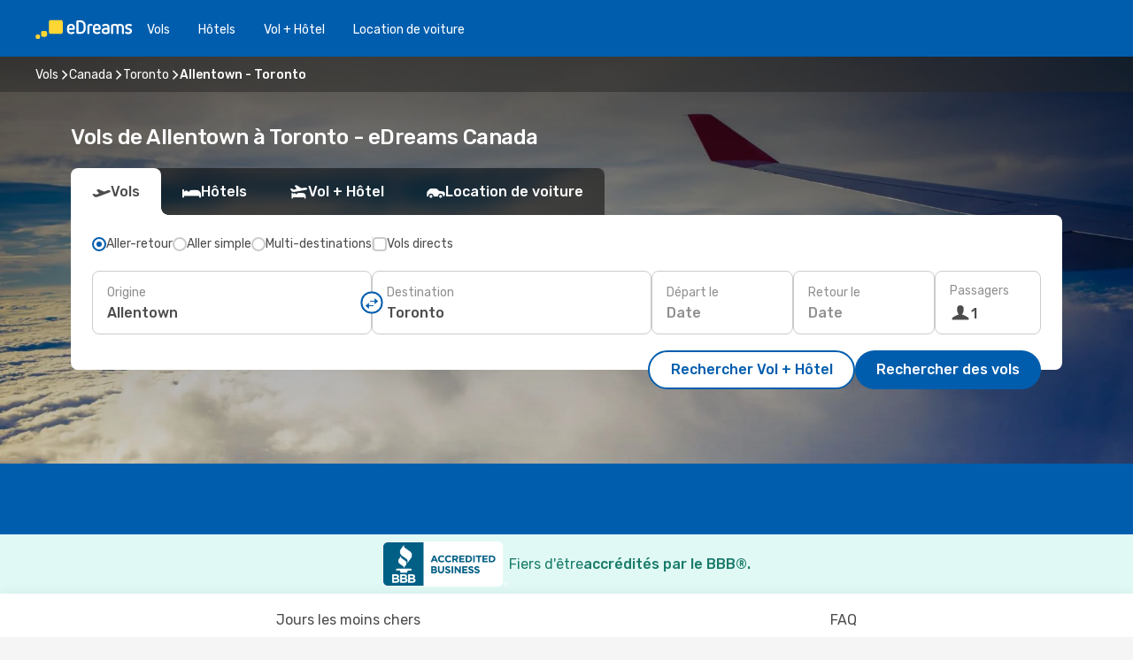

--- FILE ---
content_type: text/html;charset=utf-8
request_url: https://ca.edreams.com/vol/allentown-pa-toronto/ABE/YTO/
body_size: 60715
content:
<!DOCTYPE html>
<html  lang="fr-CA" dir="ltr">
<head><meta charset="utf-8">
<meta name="viewport" content="width=1168">
<title>Vols pas chers de Allentown à Toronto - eDreams</title>
<meta name="format-detection" content="telephone=no">
<link rel="preload" as="style" href="https://fonts.googleapis.com/css2?family=Rubik:wght@300;400;500;600;700&display=swap" onload="this.rel='stylesheet'">
<meta name="og:description" content="Compare les deals de vols de Allentown à Toronto pis réserve ton billet aujourd’hui ✈ Prix clairs ✓ Économise du temps pis de l’argent avec eDreams">
<meta name="og:title" content="Vols pas chers de Allentown à Toronto - eDreams">
<meta name="robots" content="index, follow">
<meta name="og:image" content="https://a1.odistatic.net/images/landingpages/destinations/1920x800/destination-default_1920x800.jpg">
<meta name="og:type" content="website">
<meta name="description" content="Compare les deals de vols de Allentown à Toronto pis réserve ton billet aujourd’hui ✈ Prix clairs ✓ Économise du temps pis de l’argent avec eDreams">
<meta name="og:url" content="https://ca.edreams.com/vol/allentown-toronto/ABE/YTO/" rel="og:url">
<link rel="canonical" href="https://ca.edreams.com/vol/allentown-toronto/ABE/YTO/" data-hid="e3fa780">
<link rel="alternate" href="https://ca.edreams.com/flights/allentown-pa-toronto/ABE/YTO/" hreflang="en-CA">
<link rel="alternate" href="https://ca.edreams.com/vol/allentown-toronto/ABE/YTO/" hreflang="fr-CA">
<link rel="icon" href="/images/onefront/bluestone/ED/favicon.ico" type="image/x-icon" data-hid="2c9d455">
<script src="https://securepubads.g.doubleclick.net/tag/js/gpt.js" async="async"></script>
<script>
                    var gptadslots = [];
                    var googletag = googletag || {cmd:[]};
                    googletag.cmd.push(function() {
                        //Adslot 1 declaration
                        gptadslots.push(googletag.defineSlot('/4121/ca_sites/edreams.ca.fr/sslp_dest', [[970,90],[970,250],[728,90]], 'top')
                            .setTargeting('pos', ['top'])
                            .addService(googletag.pubads()));
                        googletag.pubads().enableSingleRequest();
                        googletag.pubads().setTargeting('sslp_dest', [ 'ABE-YTO' ]);
                        googletag.pubads().collapseEmptyDivs();
                        googletag.enableServices();
                    });
                </script>
<link rel="shortcut icon" href="/images/onefront/bluestone/ED/favicon.ico" type="image/x-icon" data-hid="9ad5b89">
<script type="text/javascript" data-hid="1a304df">
        var CONFIG_COOKIES_PURPOSE = {
            content_personalization: ["ngStorage"]
        };

        var GA_custom_dimension = {
            label: 'cmp_ad_agreement',
            purpose: 'advertising_personalization',
            vendor: 'google'
        };

        var GA_consent = {
            label: 'google_analytics_consent',
            vendor: 'c:googleana-2kgJLL8H'
        };

        var didomiStatus = null;
        var pageLanguage = 'fr';

        function setDidomiListeners() {
            window.didomiEventListeners = window.didomiEventListeners || [];
            setDidomiPush();
        }

        function setDidomiPush() {
            window.didomiEventListeners.push({
                event: 'consent.changed',
                listener: function() {
                    doActionsOnConsentChanged();
                }
            });
        }

        function doActionsOnConsentChanged() {
            updateDidomiStatus();

            setGACustomDimension();

            setGAConsentInDataLayer();
        }

        function setGACustomDimension() {
            var customDimensionValue = isConsentSet() ? isVendorEnabled(GA_custom_dimension.vendor) : false;

            pushInDatalayer(GA_custom_dimension.label, customDimensionValue);
        }

        function setGAConsentInDataLayer() {
            var consentGA = isConsentSet() ? isVendorEnabled(GA_consent.vendor) : true;

            pushInDatalayer(GA_consent.label, consentGA);
        }

        function pushInDatalayer(label, value) {
            var objPush = {};
            objPush[label] = ''+value+'';

            window.dataLayer.push(objPush);
        }

        function updateDidomiStatus() {
            didomiStatus = Didomi.getUserConsentStatusForAll();
        }

        function isCookieEnabled(cookieName) {
            return (isConsentSet() && didomiStatus.purposes.enabled.indexOf(getCookieType(cookieName)) !== -1);
        }

        function isPurposeEnabled(purposeName) {
            return didomiStatus.purposes.enabled.indexOf(purposeName) !== -1;
        }

        function isVendorEnabled(vendorName) {
            return didomiStatus.vendors.enabled.indexOf(vendorName) !== -1;
        }

        function isConsentSet() {
            return didomiStatus !== null && (didomiStatus.purposes.enabled.length !== 0 || didomiStatus.purposes.disabled.length !== 0);
        }

        function getCookieType(cookieName) {
            for (var type in CONFIG_COOKIES_PURPOSE) {
                if (CONFIG_COOKIES_PURPOSE[type].indexOf(cookieName) !== -1) {
                    return type;
                }
            }
        }

        setDidomiListeners();
    </script>
<script type="text/javascript" data-hid="4a299c0">
        //Read Cookies
        var cookiesArray = [],
            cookies,
            mktTrack,
            mktportal,
            device_gtm = 'D',
            id_gtm = 'GTM-KKLQKF';

        function initReadCookies() {
            cookiesArray.push(document.cookie.match(/(device=[^;]+)/)[0]);

            mktTrack = document.cookie.match(/((mktTrack)=[^;]+)/);
            mktportal = document.cookie.match(/((mktportal)=[^;]+)/);

            mktTrack ? cookiesArray.push(mktTrack[0]) : '';
            mktportal ? cookiesArray.push(mktportal[0]) : '';

            cookies = createCookieObj(cookiesArray);

            if(cookies.device === 'tablet'){
                device_gtm = 'T';
            } else if (cookies.device === 'mobile') {
                device_gtm = 'M';
            }
        }

        function createCookieObj(c_value) {
            var obj = {},
                t_arr;

            if (c_value !== undefined) {
                for (var i = c_value.length - 1; i >= 0; i--) {
                    t_arr = c_value[i].split(/=(.+)/);
                    obj[t_arr[0]] = t_arr[1];
                }
            } else {
                obj = {
                    utmcsr: 'no_GA',
                    utmcmd: 'no_GA'
                }
            }
            return obj;
        }

        function getCookie (name) {
            const nameEQ = name + '=';
            const ca = document.cookie.split(';');
            for (let i = 0; ca.length > i; i++) {
                let c = ca[i];
                while (c.charAt(0) === ' ') { c = c.substring(1, c.length); }
                if (c.indexOf(nameEQ) === 0) { return c.substring(nameEQ.length, c.length); }
            }
            return null;
        }

        initReadCookies();
    </script>
<script type="text/javascript" data-hid="40ffd0a">
        function getParamMktportal() {
            var resultRegExp = document.location.search.match(/(MPortal|mktportal)=([^&]+)/);
            return resultRegExp !== null ? resultRegExp[2] : "";
        }

        function setCookie(name,value, days) {
            var expires = 60 * 60 * 24 * days;
            var domainName = 'ca.edreams.com';

            if (cookies.mktportal === undefined || value !== "") {
                document.cookie = name + "=" + (value || "")  + "; max-age=" + expires + "; path=/; domain=" + domainName;

                cookies.mktportal = value;
            }
        }

        setCookie("mktportal", getParamMktportal(), 30);
    </script>
<script type="text/javascript" data-hid="15f630e">
        function getCountry() {
            return 'CA';
        }

        var dataLayerConfiguration = {
            site_type: device_gtm,
            page_url : document.location.pathname + document.location.search,
            cod_lang: 'fr'+'_'+getCountry(),
            page_category: 'SSLP_city_pairs',
            sso: sessionStorage.getItem("thirdPartyTrackingData") ? sessionStorage.getItem("thirdPartyTrackingData").search('SSO_1') !== -1 : false,
            mktsession_id: getCookie('mktSession') || '',
        };

        var dataLayerABConf = {};

        if(cookies.mktportal) {
            dataLayerABConf.mktportal = cookies.mktportal;
        }

        (function prepareDataLayerConfiguration() {
            for (var property in dataLayerABConf) {
                if (dataLayerABConf.hasOwnProperty(property)) {
                    dataLayerConfiguration[property] = dataLayerABConf[property];
                }
            }
        })();

        analyticsEvent = function() {};
        window.dataLayer = window.dataLayer || [];

        dataLayer.push(dataLayerConfiguration);

        // Init custom dimensions
        setGACustomDimension();
        setGAConsentInDataLayer();
    </script>
<script type="text/javascript" data-hid="196944d">
        var tc_values = cookies.mktTrack ? cookies.mktTrack.match(/([^|]+)/g) : undefined,
        tc_obj = createCookieObj(tc_values),
        tc_device = cookies.device.substring(0,1),
        DEFAULT_UTM_SOURCE = 'google',
        DEFAULT_UTM_MEDIUM = 'cpc',
        arrival_city_code = '',
        departure_city_code = '';

        /**
         * @brief This function reads cookies and updates  value for variables tc_vars.mkt_utm.
         * @pre tc_vars object should be created before
         * @post tc_vars.mkt_utm_campaign_cookie, tc_vars.mkt_utm_source_cookie and tc_vars.mkt_utm_medium_cookie
         * are updated with the mktTrack cookie values.
         */
        function updateUtm() {
            initReadCookies();
            let tc_values = cookies.mktTrack ? cookies.mktTrack.match(/([^|]+)/g) : undefined;
            tc_obj = createCookieObj(tc_values);

            tc_vars.mkt_utm_campaign_cookie = tc_obj.utmccn || '';
            tc_vars.mkt_utm_source_cookie = tc_obj.utmcsr || '';
            tc_vars.mkt_utm_medium_cookie = tc_obj.utmcmd || '';

            (function checkAndSetGAClientId(maxCalls = 10, currentCall = 0) {
                const gaClientId = getGoogleAnalyticsClientId(getCookie('_ga'));
                if (gaClientId) {
                    window.tc_vars = window.tc_vars || {};
                    window.tc_vars.ext_ga_client_id = gaClientId;
                } else if (currentCall < maxCalls) {
                    setTimeout(() => checkAndSetGAClientId(maxCalls, currentCall + 1), 800);
                }
            })();
        }

        function getGoogleAnalyticsClientId(cookieValue) {
            if (cookieValue) {
                const parts = cookieValue.split('.');
                if (parts.length === 4) {
                    return parts[2] + '.' + parts[3];
                }
            }
            return '';
        }
    </script>
<script type="text/javascript" data-hid="bd33ae">
        //gclid is a tracking parameter used by Google to pass information to Google Analytics and Adwords
        if (tc_obj.utmgclid) {
            tc_obj.utmcsr = DEFAULT_UTM_SOURCE;
            tc_obj.utmcmd = DEFAULT_UTM_MEDIUM;
        }

        var tc_vars = {
            env_template : 'sslp',
            env_work : 'prod',
            env_market : getCountry(),
            env_language : 'fr',
            env_site_type: tc_device,
            env_brand_code: 'E',
            env_brand: 'edreams',
            env_currency_code: 'CAD',
            page_category: 'sslp',
            page_url: window.location.href.split('?')[0],
            page_name: 'sslp_CityPair',
            mkt_utm_campaign_cookie: tc_obj.utmccn || '',
            mkt_utm_source_cookie: tc_obj.utmcsr || '',
            mkt_utm_medium_cookie: tc_obj.utmcmd || '',
            mkt_utm_content_cookie: tc_obj.utmcct || '',
            mkt_utm_term_cookie: tc_obj.utmctr || '',
            mkt_portal: cookies.mktportal || '',
            flight_arrival_city_code: arrival_city_code,
            flight_departure_city_code: departure_city_code,
            edo_browser_id: sessionStorage.getItem('tc_vars') ? JSON.parse(sessionStorage.getItem('tc_vars'))?.edo_browser_id : '',
        };
    </script>
<script type="text/javascript" data-hid="30ab8af">
        function reloadTMSContainer () {
            tC.container.reload({events: {page: [{},{}]}});
        }
    </script>
<script async onload="reloadTMSContainer()" src="//cdn.tagcommander.com/4250/tc_eDreamsODIGEO_79.js" data-hid="12eab05"></script>
<script type="text/javascript" data-hid="4bb012b">
        function setDidomiConfig() {
            const config = {
                app: {
                    privacyPolicyURL: 'https://ca.edreams.com/fr/politique-confidentialite/',
                },
                languages: {
                    enabled: [pageLanguage],
                    default: pageLanguage
                }
            };

            window.didomiConfig = config;
        }

        window.didomiOnReady = window.didomiOnReady || [];
        window.didomiOnReady.push(didomiReady);


        function didomiReady() {
            updateDidomiStatus();

            setGACustomDimension();

            setGAConsentInDataLayer();

            updateUtm();

            loadGTM(window,document,'script','dataLayer',id_gtm);

            if (window?.dataLayer) {
                window.dataLayer[0].didomiExperimentId = window?.tc_array_events?.didomiExperimentId;
                window.dataLayer[0].didomiExperimentUserGroup = window?.tc_array_events?.didomiExperimentUserGroup;
            }
        }

        function didomiTimeout() {
            if (!didomiStatus) {
                loadGTM(window,document,'script','dataLayer',id_gtm);
                tC.event.didomiReady(window, {"didomiVendorsConsent": "fallBackConsent"});
            }
        }

        function didomiLoader() {
            setTimeout(didomiTimeout, 5000);

            didomiLoadScript('c81d422d-223b-4c8a-8b2e-099d6fa3acb9');
        }

        function didomiLoadScript(didomiApiKey) {
            window.gdprAppliesGlobally=true;
            function a(e){
                if(!window.frames[e]){
                    if(document.body&&document.body.firstChild){
                        var t=document.body;
                        var n=document.createElement("iframe");
                        n.style.display="none";
                        n.name=e;
                        n.title=e;
                        t.insertBefore(n,t.firstChild)
                    }
                    else{
                        setTimeout(function(){a(e)},5)
                    }
                }
            }
            function e(n,r,o,c,s){
                function e(e,t,n,a){
                    if(typeof n!=="function"){return}
                    if(!window[r]){
                        window[r]=[]
                    }
                    var i=false;
                    if(s){
                        i=s(e,t,n)
                    }
                    if(!i){
                        window[r].push({command:e,parameter:t,callback:n,version:a})
                    }
                }
                e.stub=true;
                function t(a){
                    if(!window[n]||window[n].stub!==true){return}
                    if(!a.data){return}
                    var i=typeof a.data==="string";
                    var e;
                    try{e=i?JSON.parse(a.data):a.data}
                    catch(t){return}
                    if(e[o]){
                        var r=e[o];
                        window[n](r.command,r.parameter,function(e,t){
                            var n={};
                            n[c]={returnValue:e,success:t,callId:r.callId};
                            a.source.postMessage(i?JSON.stringify(n):n,"*")
                        },r.version)
                    }
                }
                if("undefined"[n]!=="function"){
                    window[n]=e;
                    if(window.addEventListener){
                        window.addEventListener("message",t,false)
                    }
                    else{
                        window.attachEvent("onmessage",t)}
                }
            }
            e("__tcfapi","__tcfapiBuffer","__tcfapiCall","__tcfapiReturn");a("__tcfapiLocator");

            (function(e){
                var t=document.createElement("script");
                t.id="spcloader";
                t.type="text/javascript";
                t.async=true;
                t.src="https://sdk.privacy-center.org/"+e+"/loader.js?target="+document.location.hostname;t.charset="utf-8";
                var n=document.getElementsByTagName("script")[0];
                n.parentNode.insertBefore(t,n)
            })(didomiApiKey);
        }

        setDidomiConfig();

       didomiLoader();
    </script>
<script type="text/javascript" data-hid="7f260c0">
        domainName = 'ca.edreams.com';
        domainNameSearch = 'ca.edreams.com';
        //If an AB test is running the placeholder will be replaced by a push instruction
        //to set the ga custom dimensions with the value of MultitestCfg partitions winners:

        var countryCode = getCountry();
        var lang = 'fr';
    </script>
<script type="text/javascript" data-hid="f37a6b">
        function loadGTM (w,d,s,l,i){w[l]=w[l]||[];w[l].push({'gtm.start':
        new Date().getTime(),event:'gtm.js'});var f=d.getElementsByTagName(s)[0],
        j=d.createElement(s),dl=l!='dataLayer'?'&amp;l='+l:'';j.async=true;j.src=
        '//www.googletagmanager.com/gtm.js?id='+i+dl;f.parentNode.insertBefore(j,f);
        }
    </script>
<script type="text/javascript" data-hid="777b523">
        /**
         * @desc This function is used in an intervals in order to check if the mktTrack cookie value changes, in this case
         * it performs a push into dataLayer object with the new value.
         * @post If the push is done, the interval is stoped.
         */
        function mktTrackCookieUpdate(cookie) {
            dataLayer.push({'event': 'mkttrack', 'mktTrack':cookie.match(new RegExp('mktTrack=([^;]+)'))[1]});
        }

        function doTrack() {
            var mktportal = cookies["mktportal"] === undefined ? "" : cookies["mktportal"];
            track('CA', mktportal, 'SSLP', false, mktTrackCookieUpdate);
        }

        function loadScript(src, callback) {
            var a = document.createElement('script'),
                f = document.getElementsByTagName('head')[0];

            a.async = true;
            a.type = 'text/javascript';
            a.src = src;

            if (callback !== null){
                if (a.readyState) { // IE, incl. IE9
                    a.onreadystatechange = function() {
                        if (a.readyState == "loaded" || a.readyState == "complete") {
                            a.onreadystatechange = null;
                            callback();
                        }
                    };
                } else {
                    a.onload = function() { // Other browsers
                        callback();
                    };
                }
            }

            f.appendChild(a);
        }
    </script>
<script type="text/javascript" data-hid="7ca9d41">loadScript("/marketing-channel/client/v3/marketing-channel.min.js", doTrack);</script>
<script type="application/ld+json">{"@context":"https://schema.org/","@type":"FAQPage","mainEntity":[{"@type":"Question","name":"Est-ce que je peux choisir un tarif flexible pour mon vol de Allentown vers Toronto?","acceptedAnswer":{"@type":"Answer","text":"Chez eDreams, on veut que tu sois tranquille si ton vol est annulé ou si Canada met en place de nouvelles restrictions de voyage pour les départs de Allentown. Si jamais tes plans changent, t’es protégé! Avec notre billet flexible, tu peux changer ton vol sans frais de modification ou demander un remboursement complet."}},{"@type":"Question","name":"C’est quoi la meilleure façon de trouver des vols pas chers de Allentown vers Toronto sur eDreams?","acceptedAnswer":{"@type":"Answer","text":"Chez eDreams, on utilise des algorithmes avancés pis l’intelligence artificielle pour scanner des milliers d’options pis te trouver les meilleurs prix entre Allentown et Toronto. En comparant les compagnies aériennes, les correspondances et les combinaisons aller/retour, on s’assure que tu pognes toujours la meilleure deal."}},{"@type":"Question","name":"Est-ce que Toronto coûte plus cher que Allentown?","acceptedAnswer":{"@type":"Answer","text":"À Toronto, un taxi revient en moyenne à 4.25 CAD, soit 2% de plus que les 4.17 CAD à Allentown. À Toronto, un billet de train peut coûter environ 7% de plus, pour une moyenne de 3.35 CAD, comparé à 3.13 CAD à Allentown. À Toronto, le repas moyen revient 10% moins cher, à 25.00 CAD, comparé à 27.78 CAD à Allentown. Sinon, le café est environ 30% moins cher à Toronto, où il coûte 5.48 CAD, alors qu’à Allentown il est 7.83 CAD."}},{"@type":"Question","name":"Quelle est la météo à Toronto comparée à Allentown?","acceptedAnswer":{"@type":"Answer","text":"L’été, Allentown enregistre des moyennes autour de 32.15 ºC avec environ 12 mm de pluie. Pendant ce temps, Toronto peut atteindre 30.55 ºC et recevoir près de 12 mm de précipitations. L’hiver, ça refroidit pas mal, avec une moyenne de -14.02 ºC à Allentown, contre -16.71 ºC à Toronto. Les précipitations atteignent 6 mm à Allentown et 6 mm à Toronto."}}]}</script>
<link rel="stylesheet" href="/sslp-itinerary-frontend/static-content/_nuxt/ed.49f53c39.css">
<link rel="modulepreload" as="script" crossorigin href="/sslp-itinerary-frontend/static-content/_nuxt/entry.4c5b1b07.js">
<link rel="modulepreload" as="script" crossorigin href="/sslp-itinerary-frontend/static-content/_nuxt/ed.b3fdd3e8.js">
<link rel="modulepreload" as="script" crossorigin href="/sslp-itinerary-frontend/static-content/_nuxt/AirlineInterlinking.b0c3e142.js">
<link rel="modulepreload" as="script" crossorigin href="/sslp-itinerary-frontend/static-content/_nuxt/SslpHead.a26891f7.js">
<link rel="modulepreload" as="script" crossorigin href="/sslp-itinerary-frontend/static-content/_nuxt/common.a0bac133.js">
<link rel="modulepreload" as="script" crossorigin href="/sslp-itinerary-frontend/static-content/_nuxt/nuxt-link.11c68e6d.js">
<link rel="modulepreload" as="script" crossorigin href="/sslp-itinerary-frontend/static-content/_nuxt/vue.f36acd1f.7777f8dd.js">
<link rel="modulepreload" as="script" crossorigin href="/sslp-itinerary-frontend/static-content/_nuxt/useFetchRouteDetails.4b864a8f.js">
<link rel="modulepreload" as="script" crossorigin href="/sslp-itinerary-frontend/static-content/_nuxt/CheapestTimeToFly.21fe8833.js">
<link rel="modulepreload" as="script" crossorigin href="/sslp-itinerary-frontend/static-content/_nuxt/useInterlink.4f85ba70.js">
<link rel="modulepreload" as="script" crossorigin href="/sslp-itinerary-frontend/static-content/_nuxt/ViewMore.2d32d691.js">
<link rel="modulepreload" as="script" crossorigin href="/sslp-itinerary-frontend/static-content/_nuxt/CardPrice.0252acb6.js">
<link rel="modulepreload" as="script" crossorigin href="/sslp-itinerary-frontend/static-content/_nuxt/CityPairsPageContent.1167a4c5.js">
<link rel="modulepreload" as="script" crossorigin href="/sslp-itinerary-frontend/static-content/_nuxt/PageLayout.1d6705c5.js">
<link rel="modulepreload" as="script" crossorigin href="/sslp-itinerary-frontend/static-content/_nuxt/useSearch.334a2f4e.js">
<link rel="modulepreload" as="script" crossorigin href="/sslp-itinerary-frontend/static-content/_nuxt/useAutocomplete.fca64fc1.js">
<link rel="modulepreload" as="script" crossorigin href="/sslp-itinerary-frontend/static-content/_nuxt/DatePicker.4899b792.js">
<link rel="modulepreload" as="script" crossorigin href="/sslp-itinerary-frontend/static-content/_nuxt/PassengerRow.c7f1164e.js">
<link rel="modulepreload" as="script" crossorigin href="/sslp-itinerary-frontend/static-content/_nuxt/SeoInterlinking.1e7c9c6e.js">
<link rel="modulepreload" as="script" crossorigin href="/sslp-itinerary-frontend/static-content/_nuxt/useSeoInterlinkingLinks.e7d857f8.js">
<link rel="modulepreload" as="script" crossorigin href="/sslp-itinerary-frontend/static-content/_nuxt/InfoBlocks.814b75c4.js">
<link rel="modulepreload" as="script" crossorigin href="/sslp-itinerary-frontend/static-content/_nuxt/useInfoblocks.0166e95c.js">
<link rel="modulepreload" as="script" crossorigin href="/sslp-itinerary-frontend/static-content/_nuxt/useWidgetVisibility.b9f52156.js">
<link rel="modulepreload" as="script" crossorigin href="/sslp-itinerary-frontend/static-content/_nuxt/AutoContent.f40724ff.js">
<link rel="modulepreload" as="script" crossorigin href="/sslp-itinerary-frontend/static-content/_nuxt/DealsContainer.1770f0f6.js">
<link rel="modulepreload" as="script" crossorigin href="/sslp-itinerary-frontend/static-content/_nuxt/SeoContent.0d22491f.js">
<link rel="modulepreload" as="script" crossorigin href="/sslp-itinerary-frontend/static-content/_nuxt/useStructuredData.1ad29b06.js">
<link rel="modulepreload" as="script" crossorigin href="/sslp-itinerary-frontend/static-content/_nuxt/useLastMinuteLinks.5c9879e1.js">







<script type="module" src="/sslp-itinerary-frontend/static-content/_nuxt/entry.4c5b1b07.js" crossorigin></script></head>
<body  class="odf-bg-secondary fonts-loading loading"><div id="__nuxt"><!--[--><!--[--><header class="header"><div id="header-logo-url" class="header-logo"><svg><use href="/sslp-itinerary-frontend/static-content/_nuxt/logo-ED.631358a2.svg#main" xlink:href="/sslp-itinerary-frontend/static-content/_nuxt/logo-ED.631358a2.svg#main" width="100%" height="100%"></use></svg></div><div class="header-desktop-start"><div class="header-tabs odf-tabs odf-tabs-header"><!--[--><a class="header-tabs-item" href="https://ca.edreams.com/vol/">Vols</a><a class="header-tabs-item" href="https://ca.edreams.com/hotels/">Hôtels</a><a class="header-tabs-item" href="https://ca.edreams.com/vol-hotel/">Vol + Hôtel</a><a class="header-tabs-item" href="https://rentacar.ca.edreams.com/en/?clientId=313381" rel="nofollow">Location de voiture</a><!--]--></div></div><div class="header-desktop-end"><!--[--><!--]--><div class="currencySwitcher"><button type="button" class="currencySwitcher-outside"><img src="/images/onefront/flags/flags@2x.png" class="currencySwitcher-img currencySwitcher-img-CA" alt="CA"><span>FR</span><span> ($) </span></button><div class="currencySwitcher-inside"><div class="currencySwitcher-header"><span>eDreams est présent dans les pays suivants</span></div><div class="currencySwitcher-main"><div class="currencySwitcher-continents"><!--[--><div class="currencySwitcher-continent"><span class="currencySwitcher-continent-title">America</span><div class="currencySwitcher-countries"><!--[--><a href="https://ca.edreams.com/flights/allentown-pa-toronto/ABE/YTO/" lang="en-CA" class="currencySwitcher-country"><img src="/images/onefront/flags/flags@2x.png" class="currencySwitcher-img currencySwitcher-img-CA" alt="CA"><span>Canada ($)</span></a><!--]--></div></div><!--]--></div><!----></div><div class="currencySwitcher-footer"><button type="button">Fermer</button></div></div></div></div></header><section class="searcher" style="background-image:linear-gradient(rgba(0, 0, 0, 0.5), rgba(0, 0, 0, 0)), url(/images/landingpages/destinations/1920x800/destination-default_1920x800.jpg);background-position-y:0%;"><div class="breadcrumb breadcrumb__dark"><ol class="breadcrumb-list" vocab="http://schema.org/" typeof="BreadcrumbList"><!--[--><li property="itemListElement" typeof="ListItem" class="breadcrumb-item"><a href="https://ca.edreams.com/vol/" property="item" typeof="WebPage"><span class="breadcrumb-content" property="name">Vols</span></a><i class="odf-icon odf-icon-s odf-icon-arrow-right" aria-hidden="true"></i><meta property="position" content="1"></li><li property="itemListElement" typeof="ListItem" class="breadcrumb-item"><a href="https://ca.edreams.com/vol/canada/CA/" property="item" typeof="WebPage"><span class="breadcrumb-content" property="name">Canada</span></a><i class="odf-icon odf-icon-s odf-icon-arrow-right" aria-hidden="true"></i><meta property="position" content="2"></li><li property="itemListElement" typeof="ListItem" class="breadcrumb-item"><a href="https://ca.edreams.com/vol/toronto/YTO/" property="item" typeof="WebPage"><span class="breadcrumb-content" property="name">Toronto</span></a><i class="odf-icon odf-icon-s odf-icon-arrow-right" aria-hidden="true"></i><meta property="position" content="3"></li><li property="itemListElement" typeof="ListItem" class="breadcrumb-item"><span class="is-current breadcrumb-content" property="name">Allentown - Toronto</span><!----><meta property="position" content="4"></li><!--]--></ol></div><header><!----><h1>Vols de Allentown à Toronto - eDreams Canada</h1></header><div class="searcher-body"><div><div class="searchBox"><!----><div class="searchBox-tabs"><div class="active" id="flightsTab"><i class="odf-icon-flight" aria-hidden="true"></i><span>Vols</span></div><div class="" id="hotelsTab"><i class="odf-icon-hotel" aria-hidden="true"></i><span>Hôtels</span></div><div class="" id="flightsHotelTab"><i class="odf-icon-flight-hotel" aria-hidden="true"></i><span>Vol + Hôtel</span></div><!----><div class="" id="carsTab"><i class="odf-icon-car" aria-hidden="true"></i><span>Location de voiture</span></div></div><div class="searchBox-content"><div class="searchBox-flightsTypes"><input id="return-radioButton" type="radio" checked><label class="searchBox-flightsType searchBox-flightsType-label" for="return-radioButton"><i aria-hidden="true"></i><span id="return-label">Aller-retour</span></label><input id="oneWay-radioButton" type="radio"><label class="searchBox-flightsType searchBox-flightsType-label" for="oneWay-radioButton"><i aria-hidden="true"></i><span id="oneWay-label">Aller simple </span></label><input id="multiStop-radioButton" type="radio"><label class="searchBox-flightsType searchBox-flightsType-label" for="multiStop-radioButton"><i aria-hidden="true"></i><span id="multistop-label">Multi-destinations</span></label><div class="searchBox-flightsTypes-separator"></div><input id="direct-flights-checkbox" type="checkbox"><label class="searchBox-flightsType searchBox-flightsType-label searchBox-flightsType--direct" for="direct-flights-checkbox"><i class="odf-icon-tick" aria-hidden="true"></i><span>Vols directs</span></label></div><!----><div class="searchBox-body"><div class="searchBox-rows"><div style="display:none;" class="searchBox-calendar"><div class="searchBox-calendar-window"><div class="datepicker" style="transform:translateX(0px);"><!--[--><!--]--><!--[--><!--]--></div></div><div class="searchBox-calendar-arrow-container-left"><button class="searchBox-calendar-arrow" disabled><i class="odf-icon odf-icon-arrow-left" aria-hidden="true"></i></button></div><div class="searchBox-calendar-arrow-container-right"><button class="searchBox-calendar-arrow"><i class="odf-icon odf-icon-arrow-right" aria-hidden="true"></i></button></div><div class="searchBox-close"><!----><!----><button id="done-button" class="button-primary button__fit mis-auto">Fermer</button></div></div><!--[--><div class="searchBox-row"><div class="searchBox-row-inputs"><div class="searchBox-row-cities searchBox-row-collapse"><div id="ORIGIN-location-0" class="searchBox-box"><!----><label>Origine</label><!--[--><input value="" placeholder="D&#39;où partez-vous ?" type="text" maxlength="128" autocapitalize="off" autocorrect="off" autocomplete="off" spellcheck="false"><!----><!--]--><!----><!----></div><button class="searchBox-swapButton" type="button"><i class="searchBox-swapButton-icon" aria-hidden="true"></i></button><div id="DESTINATION-location-0" class="searchBox-box"><!----><label>Destination</label><!--[--><input value="" placeholder="Où allez-vous ?" type="text" maxlength="128" autocapitalize="off" autocorrect="off" autocomplete="off" spellcheck="false"><!----><!--]--><!----><!----></div></div><div class="searchBox-row-dates searchBox-row-collapse"><div id="OUTBOUND-date-0" class="searchBox-box searchBox-box-date"><!----><label>Départ le</label><span class="searchBox-box-placeholder">Date</span><!----><!----></div><div id="INBOUND-date-0" class="searchBox-box searchBox-box-date"><!----><label>Retour le</label><span class="searchBox-box-placeholder">Date</span><!----><!----></div></div></div><div class="searchBox-row-action"><!--[--><div id="passenger-selector" class="searchBox-box searchBox-box-passengers"><label>Passagers</label><div class="searchBox-passengers-input"><i class="odf-icon-pax" aria-hidden="true"></i><span class="searchBox-box-plain-text">1</span></div></div><!----><!--]--><!----><!----></div></div><!--]--></div><!----></div><!----><div class="searchBox-buttons"><button id="search-dp-btn">Rechercher Vol + Hôtel</button><button id="search-btn">Rechercher des vols</button><!----><!----></div></div><!----></div></div></div><div class="trustpilot-container"><div class="trustpilot"><span></span></div></div></section><div class="promo-static-banner promo-banner-id__hotel-super-sale promo-static-banner__align-center" style="--bg-image:url(&#39;/images/campaign/hotel_days/2026_1/SSLP/SSLP-banner-DESKTOP-ED-fr_CA.png&#39;);"><div class="promo-static-banner-img"></div><!----></div><!----><!--[--><section class="searcher-bbb"><img src="https://ca.edreams.com/images/onefront/BBB/BBB_Seal_H.png" alt="bbb"><div class="searcher-bbb-title"><span>Fiers d&#39;être </span><span>accrédités par le BBB®.</span></div></section><!--]--><div class="advertBanner"><div id="top" style="display:none;"></div></div><!----><!--[--><!----><section id="cheapest-days" class="cheapestTime"><header><div class="cheapestTime-title"><h2>Période la moins chère pour voyager depuis Allentown vers Toronto</h2><span>Si vous prévoyez de prendre ce vol prochainement, sachez que les tarifs les plus bas se trouvent généralement <strong>fin </strong> <strong>janvier</strong>. Profitez de cette période pour économiser et tirer le meilleur parti de votre voyage. *Veuillez noter que les prix peuvent varier après la recherche.</span></div><div class="cheapestTime-tabs"><span>Filtrer par</span><button class="">Aller-retour</button><button class="active">Aller simple </button></div></header><div class="cheapestTime-main"><div class="cheapestTime-info" style="transform:translateX(0);"><span class="cheapestTime-info-date">semaine : 26 janv. - 1 févr.</span><div class="cheapestTime-info-search"><span class="cheapestTime-info-price">Vols à partir de <span>511 $</span></span><a alt="Accéder à la recherche" href="https://ca.edreams.com/travel/?locale=fr_CA#results/type=O;buyPath=1003;from=null;to=null;dep=2026-01-30;adults=1;children=0;infants=0;internalSearch=false;collectionmethod=false;" rel="nofollow"><button>Rechercher</button></a></div></div><div class="cheapestTime-container"><!--[--><div class="cheapestTime-column__selected cheapestTime-column" style="height:200px;"><span>511 $</span><div class="cheapestTime-column__selected-line"></div></div><div class="cheapestTime-column__noPrice cheapestTime-column" style="height:0px;"><i aria-hidden="true"></i><!----></div><div class="cheapestTime-column__noPrice cheapestTime-column" style="height:0px;"><i aria-hidden="true"></i><!----></div><div class="cheapestTime-column__noPrice cheapestTime-column" style="height:0px;"><i aria-hidden="true"></i><!----></div><div class="cheapestTime-column__noPrice cheapestTime-column" style="height:0px;"><i aria-hidden="true"></i><!----></div><div class="cheapestTime-column__noPrice cheapestTime-column" style="height:0px;"><i aria-hidden="true"></i><!----></div><div class="cheapestTime-column__noPrice cheapestTime-column" style="height:0px;"><i aria-hidden="true"></i><!----></div><div class="cheapestTime-column__noPrice cheapestTime-column" style="height:0px;"><i aria-hidden="true"></i><!----></div><div class="cheapestTime-column__noPrice cheapestTime-column" style="height:0px;"><i aria-hidden="true"></i><!----></div><div class="cheapestTime-column__noPrice cheapestTime-column" style="height:0px;"><i aria-hidden="true"></i><!----></div><div class="cheapestTime-column__noPrice cheapestTime-column" style="height:0px;"><i aria-hidden="true"></i><!----></div><div class="cheapestTime-column__noPrice cheapestTime-column" style="height:0px;"><i aria-hidden="true"></i><!----></div><!--]--></div><div class="cheapestTime-months"><!----><!--[--><span class="cheapestTime-month__has-sibling">janvier</span><span class="">février</span><span class=""></span><span class=""></span><span class="cheapestTime-month__has-sibling"></span><span class="">mars</span><span class=""></span><span class=""></span><span class=""></span><span class="cheapestTime-month__has-sibling"></span><span class="">avril</span><span class=""></span><!--]--><i class="cheapestTime-months-next" aria-hidden="true"></i></div></div></section><!----><!----><section class="widgetSeoContainer"><div><div class="routeInfo-sections"><div class="costComparison"><h4>Comparaison du coût de la vie</h4><!--[--><!--[--><div class="costComparison-items"><!--[--><div style="" class="costComparison-item"><div class="costComparison-item-header"><span>Train</span><span>Local, billet aller simple</span></div><div class="costComparison-item-graph" style="--percentage:186.1111111111111deg;"><i class="odf-icon-subway" aria-hidden="true"></i><div class="costComparison-item-data"><span>7%</span><span>Le train est 7 % plus cher à Toronto qu&#39;à Allentown.</span></div></div><div class="costComparison-item-cities"><div class="costComparison-item-city"><span class="costComparison-item-city-name">Allentown</span><span class="costComparison-item-city-price">3,13 $</span></div><div class="costComparison-item-city"><span class="costComparison-item-city-name">Toronto</span><span class="costComparison-item-city-price">3,35 $</span></div></div></div><div style="" class="costComparison-item"><div class="costComparison-item-header"><span>Repas</span><span>Restaurant intermédiaire</span></div><div class="costComparison-item-graph" style="--percentage:170.51913603637743deg;"><i class="odf-icon-food" aria-hidden="true"></i><div class="costComparison-item-data"><span>10%</span><span>Un repas à Toronto est 10 % moins cher qu&#39;à Allentown.</span></div></div><div class="costComparison-item-cities"><div class="costComparison-item-city"><span class="costComparison-item-city-name">Allentown</span><span class="costComparison-item-city-price">27,78 $</span></div><div class="costComparison-item-city"><span class="costComparison-item-city-name">Toronto</span><span class="costComparison-item-city-price">25,00 $</span></div></div></div><div style="" class="costComparison-item"><div class="costComparison-item-header"><span>Taxi</span><span>Tarif de prise en charge standard en journée</span></div><div class="costComparison-item-graph" style="--percentage:181.7102137767221deg;"><i class="odf-icon-ground-transport-taxi" aria-hidden="true"></i><div class="costComparison-item-data"><span>2%</span><span>Les taxis sont 2 % plus chers à Toronto qu&#39;à Allentown.</span></div></div><div class="costComparison-item-cities"><div class="costComparison-item-city"><span class="costComparison-item-city-name">Allentown</span><span class="costComparison-item-city-price">4,17 $</span></div><div class="costComparison-item-city"><span class="costComparison-item-city-name">Toronto</span><span class="costComparison-item-city-price">4,25 $</span></div></div></div><div style="" class="costComparison-item"><div class="costComparison-item-header"><span>Café</span><span>Cappuccino standard</span></div><div class="costComparison-item-graph" style="--percentage:148.21938392186328deg;"><i class="odf-icon-coffee-cup" aria-hidden="true"></i><div class="costComparison-item-data"><span>30%</span><span>Un café à Toronto coûte 30 % moins cher qu&#39;à Allentown.</span></div></div><div class="costComparison-item-cities"><div class="costComparison-item-city"><span class="costComparison-item-city-name">Allentown</span><span class="costComparison-item-city-price">7,83 $</span></div><div class="costComparison-item-city"><span class="costComparison-item-city-name">Toronto</span><span class="costComparison-item-city-price">5,48 $</span></div></div></div><!--]--></div><!--]--><!----><!--]--></div><div class="routeInfo-sections__right"><!----><!--[--><div class="routeInfo-distance"><i class="odf-icon odf-icon-stops" aria-hidden="true"></i><span>Distance : </span><span>469 kms</span></div><div class="routeInfo-airports accordion-body"><div class="accordion-item"><div class="accordion-exterior"><i class="odf-icon odf-icon-flight-right" aria-hidden="true"></i><span>Aéroports de Allentown</span></div><div class="accordion-interior"><!--[--><!--]--></div></div><div class="accordion-item"><div class="accordion-exterior"><i class="odf-icon odf-icon-flight-left" aria-hidden="true"></i><span>Aéroports de Toronto</span></div><div class="accordion-interior"><!--[--><div class="routeInfo-airport-city"><span>Pearson International Airport (YYZ)</span><span class="airport-info-panel-distance">Distance du centre-ville : 20 kms</span></div><div class="routeInfo-airport-city"><span>City Centre Apt (YTZ)</span><span class="airport-info-panel-distance">Distance du centre-ville : 4 kms</span></div><div class="routeInfo-airport-city"><span>Hamilton Civic Airport (YHM)</span><span class="airport-info-panel-distance">Distance du centre-ville : 71 kms</span></div><!--]--></div></div></div><!--]--></div></div></div></section><section id="expert-advise" class="widgetSeoContainer"><!--[--><!--[--><!----><div id="fromOrigin"><h2>Vols entre Allentown et Toronto</h2><div><p>On dit que voyager, c’est le seul achat qui te rend plus riche, pis c’est vrai ! Qui n’a jamais rêvé de laisser la routine de Allentown derrière soi pis de découvrir les merveilles de Canada? Certains planifient leur voyage à Toronto longtemps d’avance, tandis que d’autres préfèrent y aller au feeling pis se laisser inspirer en chemin.</p>

<p>Fais pas ton slowpoke, réserve ton vol aujourd’hui avec eDreams, la meilleure agence de voyage en ligne, pis laisse-nous t’aider à partir à l’aventure au meilleur prix !</p></div></div><!----><!--]--><!--[--><!----><div id="toAirport"><h3>Trucs pour réserver des vols pas chers</h3><div><p>Chez eDreams, tu vas toujours trouver des prix compétitifs. Pour tirer le max de ton voyage, voici quelques conseils simples pour chopper un vol pas cher sans te priver de confort.</p> 

<p>Checke ces 5 astuces faciles pour pogner des billets pas chers vers l’aéroport de Toronto :</p>

<ul>
<li><strong>Voyage les jours moins chers :</strong> Les vols les moins chers de Allentown se trouvent souvent en milieu de semaine, surtout entre mardi et jeudi. Les fins de semaine pis les vacances font monter les prix, alors un peu de flexibilité peut te sauver gros.</li>
<li><strong>Compare toutes les compagnies :</strong> Notre moteur de recherche te montre les résultats des compagnies à bas prix pis des classiques. Si tu peux changer tes dates, tu vas avoir encore plus de chances de trouver le tarif le plus bas.</li>
<li><strong>Réserve à l’avance :</strong> Attendre la dernière minute, c’est pas toujours payant. Réserver ton vol d’avance te donne plus d’options pis souvent de meilleures affaires.</li>
<li><strong>Regarde les forfaits :</strong> Si t’as besoin d’un hébergement, checke nos offres city break depuis Allentown. Tu peux aussi combiner avec la location d’auto en Canada pour sauver encore plus.</li>
<li><strong>Profite de eDreams Prime :</strong> Avec eDreams Prime, tu débloques des rabais exclusifs sur vols, hôtels pis voitures toute l’année, plus une flexibilité extra juste pour les membres.</li>
</ul>

<h3>Compagnies qui opèrent de Allentown à Toronto</h3>

<p>Les compagnies sur cette route offrent différentes options de cabine selon ton style de voyage pis ton budget. Pour rendre ton vol plus comfy, garde en tête ces conseils :</p>

<ul>
<li><strong>Choisis ton siège judicieusement :</strong> Pense aux sièges avec plus de place pour les jambes ou près des commodités si tu voyages avec des enfants.</li>
<li><strong>Reste hydraté :</strong> Les cabines d’avion peuvent être sèches, alors bois de l’eau régulièrement pendant le vol.</li>
<li><strong>Apporte tes écouteurs ou bouchons :</strong> Coupe le bruit pis relaxe-toi pendant le trajet.</li>
<li><strong>Bouge un peu :</strong> Étire tes jambes pendant le vol pour améliorer la circulation pis rester confortable.</li>
</ul></div></div><!----><!--]--><!--[--><!----><div id="arrival"><h3>Durée du vol de Allentown à Toronto</h3><div><p>Pour un voyage smooth, fais léger mais smart. Des essentiels comme des fringues confortables, un coussin pour le cou pis un bon livre ou des séries téléchargées vont rendre le vol plus agréable pis faire passer le temps plus vite.</p>

<h3>Aéroports à Allentown et Toronto</h3>

<h4>Aéroport(s) de Allentown</h4>

<p>Des vols pas chers de Allentown à Toronto sont dispo sur eDreams.</p>

<p>À l’aéroport de Allentown, tu trouveras tout ce qu’il te faut avant ton vol : boutiques, cafés, duty-free pis Wi-Fi gratuit. Que tu veuilles acheter des souvenirs, manger un bout ou finir du travail, t’es couvert avant le décollage.</p>

<h4>Aéroport(s) de Toronto</h4>

<p>À ton arrivée, récupère tes bagages pis check que ton cellulaire est connecté. Si besoin, tu peux acheter une carte SIM locale pour te repérer facilement pendant ton séjour.</p>

<p>Des options de transport sont dispo directement à l’aéroport, taxi, autobus ou navette. Si tu sais pas trop quoi prendre, demande au comptoir d’info pour le meilleur moyen d’aller à ton logement.</p></div></div><!----><!--]--><!--[--><!----><div id="toDestination"><h3>Réserver ton vol de Allentown à Toronto</h3><div><p>Réserver avec eDreams, c’est fastoche. Entre Allentown et Toronto, choisis tes dates pis explore des centaines d’options de vol. Notre moteur de recherche intelligent te trouve les routes les plus pratiques pis abordables.</p>

<p>Fais attention au label “Smart Choice”, qui met en avant l’option avec le meilleur rapport qualité-prix en haut des résultats.</p>

<h4>Changements de prix sur ta réservation</h4>
<p>Les prix peuvent changer vite selon la dispo pis la demande. Pour sécuriser le meilleur tarif pour Toronto, réserve dès que tu trouves un billet qui fit ton budget.</p> 

<h4>Offres de vols dernière minute avec eDreams</h4>
<p>Besoin d’un vol à la dernière minute? eDreams a plein d’options souvent à prix compétitifs. Les tarifs dernière minute peuvent être plus chers, surtout en haute saison en Canada, mais tu peux quand même trouver de bons deals si tes dates sont flexibles.</p>

<h4>Pourquoi adhérer à eDreams Prime</h4>
<p>Les membres Prime profitent de rabais exclusifs pis sauvent gros sur vols, hôtels pis locations de voitures. Inscris-toi aujourd’hui pis profite du plus gros service d’abonnement voyage pour voyageurs fréquents.</p>

<h3>Comment compléter ton enregistrement de vol</h3>
<p>L’enregistrement en ligne pour les vols de Allentown à Toronto ouvre généralement 24-48 heures avant le départ. Une fois ta réservation confirmée, eDreams t’enverra un courriel de rappel avec tous les détails pour t’enregistrer sans tracas.</p> 

<h3>Quand voyager de Allentown à Toronto</h3>
<p>Canada déborde d’expériences uniques : bouffe délicieuse, traditions culturelles, arts impressionnants pis paysages naturels. En planifiant ton voyage, garde en tête :</p>

<p>Le meilleur moment dépend de tes goûts, que tu cherches du temps chaud, des festivals animés ou la tranquillité de la basse saison. La haute saison apporte plus de monde pis des prix plus élevés, mais aussi une ambiance électrisante. Hors saison, c’est souvent moins cher pour les vols et hôtels pis moins de touristes.</p></div></div><!----><!--]--><!--[--><!----><div id="5block"><h3>Quel temps fait-il à Toronto?</h3><div><p>Avant de décoller, checke la météo à Toronto. Bien packer, avec des couches légères pour le temps chaud ou des vestes pour le temps plus frais, va t’aider à profiter d’un voyage confortable et relax.</p></div></div><!----><!--]--><!--[--><!----><div id="6block"><h3>À voir pis à faire à Toronto</h3><div><p>Toronto regorge d’activités pis d’attractions pour tous les types de voyageurs. Des sites historiques et musées aux monuments modernes pis vie nocturne animée, y’a toujours quelque chose à découvrir.</p>

<p>Les gourmands peuvent savourer les saveurs authentiques de États-Unis, tandis que les amoureux de la nature vont explorer les paysages époustouflants de Canada. Que tu voyages seul, en couple ou en famille, Toronto offre des expériences inoubliables pour tous.</p>

<h4>Combien de jours passer à Toronto?</h4>

<p>On recommande de rester au moins 3 à 7 jours. Ça te laisse le temps de visiter les attractions principales, profiter de la culture locale pis te relaxer. Pour un séjour plus long, tu pourras explorer les quartiers, essayer plus de restos pis prendre ton temps.</p>

<h4>Faut-il louer une voiture en Canada?</h4>

<p>Louer une voiture te donne la liberté d’explorer plus que juste Toronto. Pour un séjour d’une semaine ou plus, c’est parfait pour découvrir les régions proches, la campagne ou le bord de mer à ton rythme.</p></div></div><!----><!--]--><!--[--><!----><div id="7block"><h3>Trouve les meilleures offres de vols de Allentown à Toronto</h3><div><p>Découvre les meilleurs deals de vols sur eDreams, pis les hôtels, voitures pis tout ce qu’il te faut pour ton voyage. Entre tes détails de voyage pis commence à planifier. Rate pas la chance de réserver ton vol pas cher de Allentown aujourd’hui!</p>

<p>Avec plus de 155 000 routes, 690 compagnies aériennes pis 2,1 millions d’hôtels à travers le monde, eDreams t’offre des possibilités infinies. En plus, nos forfaits peuvent t’aider à sauver encore plus sur tes prochaines vacances.</p>

<p>Pourquoi attendre ? Les meilleurs deals sont à un clic, réserve ton vol maintenant !</p></div></div><!----><!--]--><!--]--></section><section id="faq" class="accordion"><header><h2>FAQ sur les vols entre Allentown et Toronto</h2></header><!--[--><!--[--><div class="accordion-body"><!--[--><div style="" class="accordion-item"><div class="accordion-exterior"><span>Est-ce que je peux choisir un tarif flexible pour mon vol de Allentown vers Toronto?</span></div><div class="accordion-interior"><div class="accordion-interior"><!--[--><div>Chez eDreams, on veut que tu sois tranquille si ton vol est annulé ou si Canada met en place de nouvelles restrictions de voyage pour les départs de Allentown. Si jamais tes plans changent, t’es protégé! Avec notre billet flexible, tu peux changer ton vol sans frais de modification ou demander un remboursement complet.</div><!--]--></div></div></div><div style="" class="accordion-item"><div class="accordion-exterior"><span>C’est quoi la meilleure façon de trouver des vols pas chers de Allentown vers Toronto sur eDreams?</span></div><div class="accordion-interior"><div class="accordion-interior"><span>Chez eDreams, on utilise des algorithmes avancés pis l’intelligence artificielle pour scanner des milliers d’options pis te trouver les meilleurs prix entre Allentown et Toronto. En comparant les compagnies aériennes, les correspondances et les combinaisons aller/retour, on s’assure que tu pognes toujours la meilleure deal.</span></div></div></div><div style="" class="accordion-item"><div class="accordion-exterior"><span>Est-ce que Toronto coûte plus cher que Allentown?</span></div><div class="accordion-interior"><div class="accordion-interior"><!--[--><div>À Toronto, un taxi revient en moyenne à 4.25 CAD, soit 2% de plus que les 4.17 CAD à Allentown.</div><div>À Toronto, un billet de train peut coûter environ 7% de plus, pour une moyenne de 3.35 CAD, comparé à 3.13 CAD à Allentown.</div><div>À Toronto, le repas moyen revient 10% moins cher, à 25.00 CAD, comparé à 27.78 CAD à Allentown.</div><div>Sinon, le café est environ 30% moins cher à Toronto, où il coûte 5.48 CAD, alors qu’à Allentown il est 7.83 CAD.</div><!--]--></div></div></div><div style="" class="accordion-item"><div class="accordion-exterior"><span>Quelle est la météo à Toronto comparée à Allentown?</span></div><div class="accordion-interior"><div class="accordion-interior"><!--[--><div>L’été, Allentown enregistre des moyennes autour de 32.15 ºC avec environ 12 mm de pluie. Pendant ce temps, Toronto peut atteindre 30.55 ºC et recevoir près de 12 mm de précipitations. L’hiver, ça refroidit pas mal, avec une moyenne de -14.02 ºC à Allentown, contre -16.71 ºC à Toronto. Les précipitations atteignent 6 mm à Allentown et 6 mm à Toronto.</div><!--]--></div></div></div><!--]--></div><!--]--><!----><!--]--></section><section class="seoInterlinking"><header id="interlinking"><p class="seoInterlinking__title">Planifie ton voyage</p></header><div class="seoInterlinking-tabs"><!--[--><span class="active">Itinéraires de vol populaires</span><span class="">Itinéraires Bis</span><!--]--></div><!--[--><ul style=""><!--[--><li><a href="https://ca.edreams.com/vol/allentown-columbus/ABE/CMH/">Vols depuis Allentown vers Columbus</a></li><li><a href="https://ca.edreams.com/vol/buffalo-toronto/BUF/YTO/">Vols depuis Buffalo vers Toronto</a></li><li><a href="https://ca.edreams.com/vol/kingston-toronto/YGK/YTO/">Vols depuis Kingston vers Toronto</a></li><li><a href="https://ca.edreams.com/vol/syracuse-toronto/SYR/YTO/">Vols depuis Syracuse vers Toronto</a></li><li><a href="https://ca.edreams.com/vol/north-bay-toronto/YYB/YTO/">Vols depuis North Bay vers Toronto</a></li><li><a href="https://ca.edreams.com/vol/cleveland-toronto/CLE/YTO/">Vols depuis Cleveland vers Toronto</a></li><li><a href="https://ca.edreams.com/vol/windsor-toronto/YQG/YTO/">Vols depuis Windsor vers Toronto</a></li><li><a href="https://ca.edreams.com/vol/sudbury-toronto/YSB/YTO/">Vols depuis Sudbury vers Toronto</a></li><li><a href="https://ca.edreams.com/vol/ottawa-toronto/YOW/YTO/">Vols depuis Ottawa vers Toronto</a></li><li><a href="https://ca.edreams.com/vol/pittsburgh-toronto/PIT/YTO/">Vols depuis Pittsburgh vers Toronto</a></li><li><a href="https://ca.edreams.com/vol/mont-tremblant-toronto/YTM/YTO/">Vols depuis Mont Tremblant vers Toronto</a></li><li><a href="https://ca.edreams.com/vol/philadelphie-toronto/PHL/YTO/">Vols depuis Philadelphie vers Toronto</a></li><li><a href="https://ca.edreams.com/vol/newark-nj-toronto/EWR/YTO/">Vols depuis Newark, NJ vers Toronto</a></li><li><a href="https://ca.edreams.com/vol/new-york-toronto/NYC/YTO/">Vols depuis New York vers Toronto</a></li><li><a href="https://ca.edreams.com/vol/baltimore-toronto/BWI/YTO/">Vols depuis Baltimore vers Toronto</a></li><li><a href="https://ca.edreams.com/vol/washington-toronto/WAS/YTO/">Vols depuis Washington vers Toronto</a></li><li><a href="https://ca.edreams.com/vol/albany-ny-toronto/ALB/YTO/">Vols depuis Albany, NY vers Toronto</a></li><li><a href="https://ca.edreams.com/vol/boston-toronto/BOS/YTO/">Vols depuis Boston vers Toronto</a></li><li><a href="https://ca.edreams.com/vol/hartford-brainard-toronto/HFD/YTO/">Vols depuis Hartford-Brainard vers Toronto</a></li><li><a href="https://ca.edreams.com/vol/norfolk-toronto/ORF/YTO/">Vols depuis Norfolk vers Toronto</a></li><li><a href="https://ca.edreams.com/vol/manchester-toronto/MHT/YTO/">Vols depuis Manchester vers Toronto</a></li><!--]--></ul><ul style="display:none;"><!--[--><li><a href="https://ca.edreams.com/vol/allentown/ABE/">Vols vers Allentown</a></li><li><a href="https://ca.edreams.com/vol/toronto/YTO/">Vols vers Toronto</a></li><li><a href="https://ca.edreams.com/vol/toronto-allentown/YTO/ABE/">Vols depuis Toronto vers Allentown</a></li><li><a href="https://ca.edreams.com/fr/hotels/city/ca/toronto/">Hôtels à Toronto</a></li><li><a href="https://ca.edreams.com/vol-hotel/toronto/">Vol + Hôtel Toronto</a></li><!--]--></ul><!--]--></section><!--]--><footer class="page-footer"><div class="footer-legal"><svg class="footer-legal-logo"><use href="/sslp-itinerary-frontend/static-content/_nuxt/logo-ED.631358a2.svg#main" xlink:href="/sslp-itinerary-frontend/static-content/_nuxt/logo-ED.631358a2.svg#main" width="100%" height="100%"></use></svg><div class="footer-legal-links"><a class="legal-link" href="https://ca.edreams.com/fr/conditions-de-vente/" target="_blank" rel="nofollow">Conditions générales de vente</a><a class="legal-link" href="https://ca.edreams.com/fr/utilisation-cookies/" target="_blank" rel="nofollow">Politique relative aux cookies</a><a class="legal-link" href="https://ca.edreams.com/fr/politique-confidentialite/" target="_blank" rel="nofollow">Politique de confidentialité</a><!----></div><span>* Prix TTC « à partir de », selon disponibilités et soumis à conditions.<br/>Voir les conditions applicables pour chaque offre et accessibles sur le site. <br/><p>© 1999-2026 eDreams. Tous droits réservés - Vacaciones eDreams, S.L. société soumise au droit espagnol, inscrite au registre du commerce de Madrid, Tomo 36897, Folio 121, Hoja M-660117 dont le siège social est Calle de Manzanares, nº 4, Planta 1º, Oficina 108, 28005, Madrid, Espagne ayant pour numéro TVA ESB-61965778, immatriculée au Registre des opérateurs de voyages et de séjours auprès de Atout France sis 79/81 rue de Clichy 75009 Paris, sous le numéro IM099170015, agréée IATA. Toutes communications à Vacaciones eDreams S.L doivent être envoyées par courriel au <a href="/cdn-cgi/l/email-protection" class="__cf_email__" data-cfemail="99faeceaedf6f4fcebeafcebeff0fafcb4ffebd9faf6f7edf8faedb7fcfdebfcf8f4eab7faf6f4">[email&#160;protected]</a>. <br/></p><p>Si vous avez soumis une réclamation auprès de notre Service Client, mais que notre réponse ne vous satisfait pas : vous pouvez contacter la Médiation Tourisme et Voyage sur leur site www.mtv.travel ou par voie postale MTV Médiation Tourisme Voyage BP 80 303 75 823 Paris cedex 17.</p> Vous pouvez nous contacter au sujet de votre remboursement dès maintenant via notre <a href="https://ca.edreams.com/fr/travel/support-area/" target="_blank"><u>Centre d'aide</u></a> ou contactez nos agents <a href="/cdn-cgi/l/email-protection#7a190f090e15171f08091f080c13191f571c083a1915140e1b190e541f1e081f1b170954191517"><u>ici</u></a>.</span><div class="footer-legal-icons"><div class="footer-legal-icon-iata"></div><div class="footer-legal-icon-secure"></div></div></div></footer><div id="teleports"></div><!-- This page was rendered at 2026-01-18T16:44:12.715Z --><!--]--><!--]--></div><script data-cfasync="false" src="/cdn-cgi/scripts/5c5dd728/cloudflare-static/email-decode.min.js"></script><script type="application/json" id="__NUXT_DATA__" data-ssr="true">[["Reactive",1],{"data":2,"state":1444,"_errors":1894,"serverRendered":23},{"$H4CJSWSG7G":3,"$ndu7nZqKwc":14,"seoCrossLinking":16,"page-content":26,"seoInterlinkingAlternRoutes":1319,"seoInterlinkingCP":1337,"$alK2bOEtxn":1401,"$BnTh3mXjfO":1402,"$uyVOezENCz":1441},{"code":4,"brand":5,"desktopUrl":6,"currency":7,"defaultLocale":11,"defaultCountry":4,"locales":12,"url":6},"CA","ED","ca.edreams.com",{"code":8,"unicodeCurrenciesSymbol":9,"htmlCurrencySymbol":10},"CAD","CA$","C&#36;","fr_CA",[11,13],"en_CA",{"apiKey":15},"c81d422d-223b-4c8a-8b2e-099d6fa3acb9",[17],{"urlText":18,"url":19,"currencySymbol":20,"country":21,"countryCode":4,"currencyCode":8,"languageCode":22,"hasSeveralLanguages":23,"languageName":24,"continent":25},"Flights from Allentown, PA to Toronto","https://ca.edreams.com/flights/allentown-pa-toronto/ABE/YTO/","$","Canada","en",true,"English (Canada)","America",{"images":27,"metas":29,"headings":54,"crossLinks":103,"pageData":108,"parameters":1315},{"sslpFlightsDestinationBackground":28},"/images/landingpages/destinations/1920x800/destination-default_1920x800.jpg",[30,33,36,38,41,44,47,50,52],{"key":31,"value":32},"og:description","Compare les deals de vols de {var.originName} à {var.destinationName} pis réserve ton billet aujourd’hui ✈ Prix clairs ✓ Économise du temps pis de l’argent avec eDreams",{"key":34,"value":35},"og:title","Vols pas chers de {var.originName} à {var.destinationName} - eDreams",{"key":37,"value":35},"title",{"key":39,"value":40},"robots","index, follow",{"key":42,"value":43},"canonical",null,{"key":45,"value":46},"og:image","https://a1.odistatic.net/images/landingpages/destinations/1920x800/destination-default_1920x800.jpg",{"key":48,"value":49},"og:type","website",{"key":51,"value":32},"description",{"key":53,"value":43},"og:url",{"name":55,"title":56,"content":57,"headings":58},"mainHeading","Réserve des vols pas chers de {var.originName} à {var.destinationName} dès ${var.lowestPrice}","Envie de partir à {var.destinationName} ? Consultez nos offres à partir de ${var.lowestPrice} et réservez votre vol avec eDreams ! ",[59,64],{"name":60,"title":61,"content":62,"headings":63},"lastMinuteFlights","Réservez votre vol {var.originName} {var.destinationName}","eDreams Canada vous propose les billets d'avion les moins chers pour votre voyage entre {var.originName} et {var.destinationName}.",[],{"name":65,"title":66,"content":43,"headings":67},"destinationInformation","À la recherche d'un vol entre {var.originName} et {var.destinationName} ?",[68,73,78,83,88,93,98],{"name":69,"title":70,"content":71,"headings":72},"fromOrigin","Vols entre {var.originName} et {var.destinationName}","\u003Cp>On dit que voyager, c’est le seul achat qui te rend plus riche, pis c’est vrai ! Qui n’a jamais rêvé de laisser la routine de {var.originName} derrière soi pis de découvrir les merveilles de {var.destinationCountryName}? Certains planifient leur voyage à {var.destinationName} longtemps d’avance, tandis que d’autres préfèrent y aller au feeling pis se laisser inspirer en chemin.\u003C/p>\n\n\u003Cp>Fais pas ton slowpoke, réserve ton vol aujourd’hui avec eDreams, la meilleure agence de voyage en ligne, pis laisse-nous t’aider à partir à l’aventure au meilleur prix !\u003C/p>",[],{"name":74,"title":75,"content":76,"headings":77},"toAirport","Trucs pour réserver des vols pas chers","\u003Cp>Chez eDreams, tu vas toujours trouver des prix compétitifs. Pour tirer le max de ton voyage, voici quelques conseils simples pour chopper un vol pas cher sans te priver de confort.\u003C/p> \n\n\u003Cp>Checke ces 5 astuces faciles pour pogner des billets pas chers vers l’aéroport de {var.destinationName} :\u003C/p>\n\n\u003Cul>\n\u003Cli>\u003Cstrong>Voyage les jours moins chers :\u003C/strong> Les vols les moins chers de {var.originName} se trouvent souvent en milieu de semaine, surtout entre mardi et jeudi. Les fins de semaine pis les vacances font monter les prix, alors un peu de flexibilité peut te sauver gros.\u003C/li>\n\u003Cli>\u003Cstrong>Compare toutes les compagnies :\u003C/strong> Notre moteur de recherche te montre les résultats des compagnies à bas prix pis des classiques. Si tu peux changer tes dates, tu vas avoir encore plus de chances de trouver le tarif le plus bas.\u003C/li>\n\u003Cli>\u003Cstrong>Réserve à l’avance :\u003C/strong> Attendre la dernière minute, c’est pas toujours payant. Réserver ton vol d’avance te donne plus d’options pis souvent de meilleures affaires.\u003C/li>\n\u003Cli>\u003Cstrong>Regarde les forfaits :\u003C/strong> Si t’as besoin d’un hébergement, checke nos offres city break depuis {var.originName}. Tu peux aussi combiner avec la location d’auto en {var.destinationCountryName} pour sauver encore plus.\u003C/li>\n\u003Cli>\u003Cstrong>Profite de eDreams Prime :\u003C/strong> Avec eDreams Prime, tu débloques des rabais exclusifs sur vols, hôtels pis voitures toute l’année, plus une flexibilité extra juste pour les membres.\u003C/li>\n\u003C/ul>\n\n\u003Ch3>Compagnies qui opèrent de {var.originName} à {var.destinationName}\u003C/h3>\n\n\u003Cp>Les compagnies sur cette route offrent différentes options de cabine selon ton style de voyage pis ton budget. Pour rendre ton vol plus comfy, garde en tête ces conseils :\u003C/p>\n\n\u003Cul>\n\u003Cli>\u003Cstrong>Choisis ton siège judicieusement :\u003C/strong> Pense aux sièges avec plus de place pour les jambes ou près des commodités si tu voyages avec des enfants.\u003C/li>\n\u003Cli>\u003Cstrong>Reste hydraté :\u003C/strong> Les cabines d’avion peuvent être sèches, alors bois de l’eau régulièrement pendant le vol.\u003C/li>\n\u003Cli>\u003Cstrong>Apporte tes écouteurs ou bouchons :\u003C/strong> Coupe le bruit pis relaxe-toi pendant le trajet.\u003C/li>\n\u003Cli>\u003Cstrong>Bouge un peu :\u003C/strong> Étire tes jambes pendant le vol pour améliorer la circulation pis rester confortable.\u003C/li>\n\u003C/ul>",[],{"name":79,"title":80,"content":81,"headings":82},"arrival","Durée du vol de {var.originName} à {var.destinationName}","\u003Cp>Pour un voyage smooth, fais léger mais smart. Des essentiels comme des fringues confortables, un coussin pour le cou pis un bon livre ou des séries téléchargées vont rendre le vol plus agréable pis faire passer le temps plus vite.\u003C/p>\n\n\u003Ch3>Aéroports à {var.originName} et {var.destinationName}\u003C/h3>\n\n\u003Ch4>Aéroport(s) de {var.originName}\u003C/h4>\n\n\u003Cp>Des vols pas chers de {var.originName} à {var.destinationName} sont dispo sur eDreams.\u003C/p>\n\n\u003Cp>À l’aéroport de {var.originName}, tu trouveras tout ce qu’il te faut avant ton vol : boutiques, cafés, duty-free pis Wi-Fi gratuit. Que tu veuilles acheter des souvenirs, manger un bout ou finir du travail, t’es couvert avant le décollage.\u003C/p>\n\n\u003Ch4>Aéroport(s) de {var.destinationName}\u003C/h4>\n\n\u003Cp>À ton arrivée, récupère tes bagages pis check que ton cellulaire est connecté. Si besoin, tu peux acheter une carte SIM locale pour te repérer facilement pendant ton séjour.\u003C/p>\n\n\u003Cp>Des options de transport sont dispo directement à l’aéroport, taxi, autobus ou navette. Si tu sais pas trop quoi prendre, demande au comptoir d’info pour le meilleur moyen d’aller à ton logement.\u003C/p>",[],{"name":84,"title":85,"content":86,"headings":87},"toDestination","Réserver ton vol de {var.originName} à {var.destinationName}","\u003Cp>Réserver avec eDreams, c’est fastoche. Entre {var.originName} et {var.destinationName}, choisis tes dates pis explore des centaines d’options de vol. Notre moteur de recherche intelligent te trouve les routes les plus pratiques pis abordables.\u003C/p>\n\n\u003Cp>Fais attention au label “Smart Choice”, qui met en avant l’option avec le meilleur rapport qualité-prix en haut des résultats.\u003C/p>\n\n\u003Ch4>Changements de prix sur ta réservation\u003C/h4>\n\u003Cp>Les prix peuvent changer vite selon la dispo pis la demande. Pour sécuriser le meilleur tarif pour {var.destinationName}, réserve dès que tu trouves un billet qui fit ton budget.\u003C/p> \n\n\u003Ch4>Offres de vols dernière minute avec eDreams\u003C/h4>\n\u003Cp>Besoin d’un vol à la dernière minute? eDreams a plein d’options souvent à prix compétitifs. Les tarifs dernière minute peuvent être plus chers, surtout en haute saison en {var.destinationCountryName}, mais tu peux quand même trouver de bons deals si tes dates sont flexibles.\u003C/p>\n\n\u003Ch4>Pourquoi adhérer à eDreams Prime\u003C/h4>\n\u003Cp>Les membres Prime profitent de rabais exclusifs pis sauvent gros sur vols, hôtels pis locations de voitures. Inscris-toi aujourd’hui pis profite du plus gros service d’abonnement voyage pour voyageurs fréquents.\u003C/p>\n\n\u003Ch3>Comment compléter ton enregistrement de vol\u003C/h3>\n\u003Cp>L’enregistrement en ligne pour les vols de {var.originName} à {var.destinationName} ouvre généralement 24-48 heures avant le départ. Une fois ta réservation confirmée, eDreams t’enverra un courriel de rappel avec tous les détails pour t’enregistrer sans tracas.\u003C/p> \n\n\u003Ch3>Quand voyager de {var.originName} à {var.destinationName}\u003C/h3>\n\u003Cp>{var.destinationCountryName} déborde d’expériences uniques : bouffe délicieuse, traditions culturelles, arts impressionnants pis paysages naturels. En planifiant ton voyage, garde en tête :\u003C/p>\n\n\u003Cp>Le meilleur moment dépend de tes goûts, que tu cherches du temps chaud, des festivals animés ou la tranquillité de la basse saison. La haute saison apporte plus de monde pis des prix plus élevés, mais aussi une ambiance électrisante. Hors saison, c’est souvent moins cher pour les vols et hôtels pis moins de touristes.\u003C/p>",[],{"name":89,"title":90,"content":91,"headings":92},"5block","Quel temps fait-il à {var.destinationName}?","\u003Cp>Avant de décoller, checke la météo à {var.destinationName}. Bien packer, avec des couches légères pour le temps chaud ou des vestes pour le temps plus frais, va t’aider à profiter d’un voyage confortable et relax.\u003C/p>",[],{"name":94,"title":95,"content":96,"headings":97},"6block","À voir pis à faire à {var.destinationName}","\u003Cp>{var.destinationName} regorge d’activités pis d’attractions pour tous les types de voyageurs. Des sites historiques et musées aux monuments modernes pis vie nocturne animée, y’a toujours quelque chose à découvrir.\u003C/p>\n\n\u003Cp>Les gourmands peuvent savourer les saveurs authentiques de {var.originCountryName}, tandis que les amoureux de la nature vont explorer les paysages époustouflants de {var.destinationCountryName}. Que tu voyages seul, en couple ou en famille, {var.destinationName} offre des expériences inoubliables pour tous.\u003C/p>\n\n\u003Ch4>Combien de jours passer à {var.destinationName}?\u003C/h4>\n\n\u003Cp>On recommande de rester au moins 3 à 7 jours. Ça te laisse le temps de visiter les attractions principales, profiter de la culture locale pis te relaxer. Pour un séjour plus long, tu pourras explorer les quartiers, essayer plus de restos pis prendre ton temps.\u003C/p>\n\n\u003Ch4>Faut-il louer une voiture en {var.destinationCountryName}?\u003C/h4>\n\n\u003Cp>Louer une voiture te donne la liberté d’explorer plus que juste {var.destinationName}. Pour un séjour d’une semaine ou plus, c’est parfait pour découvrir les régions proches, la campagne ou le bord de mer à ton rythme.\u003C/p>",[],{"name":99,"title":100,"content":101,"headings":102},"7block","Trouve les meilleures offres de vols de {var.originName} à {var.destinationName}","\u003Cp>Découvre les meilleurs deals de vols sur eDreams, pis les hôtels, voitures pis tout ce qu’il te faut pour ton voyage. Entre tes détails de voyage pis commence à planifier. Rate pas la chance de réserver ton vol pas cher de {var.originName} aujourd’hui!\u003C/p>\n\n\u003Cp>Avec plus de 155 000 routes, 690 compagnies aériennes pis 2,1 millions d’hôtels à travers le monde, eDreams t’offre des possibilités infinies. En plus, nos forfaits peuvent t’aider à sauver encore plus sur tes prochaines vacances.\u003C/p>\n\n\u003Cp>Pourquoi attendre ? Les meilleurs deals sont à un clic, réserve ton vol maintenant !\u003C/p>",[],[104],{"url":19,"country":105,"currency":106,"locale":13,"continent":25,"multilocale":107},{"code":4,"name":21},{"code":8,"htmlCurrencySymbol":20,"unicodeCurrenciesSymbol":20},false,{"citipairs_dest":109,"autoContent":166,"origin":317,"destination":115,"costComparison":318,"benefitBox":342,"contentVars":346,"infoblock":357,"lastMinuteDeals":363,"footerAward":372,"applicationPage":562,"website":563,"citipairs_country_destination":21,"appName":581,"pageTemplate":582,"pageTemplateName":583,"citipairs_country_origin":584,"citipairs_origin":585,"environment":632,"cityMapRoute":633,"footerLegal":653,"generatedDate":1005,"header":1006,"page":1010,"resourcesFolder":1311,"searchBox":1312},{"geoNodeId":110,"geoNodeTypeId":111,"geoNodeTypeDescription":112,"name":113,"coordinates":123,"timeZone":126,"cityId":127,"iataCode":128,"country":129,"priority":164,"regions":43,"accommodationType":165},9833,2,"City",{"texts":114},{"":115,"de":115,"ru_RU":116,"el_GR":117,"is_IS":115,"pl_PL":115,"pt":115,"sv_SE":115,"ro_RO":115,"da_DK":115,"tr_TR":115,"en":115,"it":115,"fr":115,"ja_JP":118,"es":115,"ar":119,"fi_FI":115,"zh_TW":120,"ko_KR":121,"zh_CN":122,"no_NO":115},"Toronto","Торонто","Τορόντο","トロント","تورونتو","多倫多","토론토","多伦多",{"latitude":124,"longitude":125},43.670233,-79.386755,"America/Toronto","1715","YTO",{"type":130,"geoNodeId":131,"geoNodeTypeId":132,"geoNodeTypeDescription":130,"name":133,"coordinates":144,"timeZone":43,"countryCode":4,"countryCode3Letters":146,"numCountryCode":147,"continent":148,"phonePrefix":163},"Country",11124,4,{"texts":134},{"":21,"de_AT":135,"de":135,"pt":136,"it_CH":21,"ro_RO":21,"en_TH":21,"pt_BR":136,"es_US":136,"en_PH":21,"ar_SA":137,"en_PL":21,"en_DE":21,"es_MX":136,"en_HK":21,"es_ES":136,"nl_NL":21,"en_DK":21,"is_IS":135,"es_VE":136,"sv_SE":135,"es_AR":136,"da_DK":21,"en":21,"it":21,"es":136,"ar":137,"en_ID":21,"ko_KR":138,"fr_MA":21,"en_US":21,"en_AE":21,"en_IN":21,"en_EG":21,"no_NO":21,"en_ZA":21,"ru_RU":139,"el_GR":140,"it_IT":21,"en_IT":21,"pl_PL":135,"en_ES":21,"tr_TR":135,"en_AU":21,"fr":21,"fr_FR":21,"ja_JP":141,"de_DE":135,"ar_QA":137,"zh_TW":142,"de_CH":135,"en_NO":21,"es_CO":136,"en_FI":21,"es_CL":136,"ca":143,"en_NZ":21,"en_FR":21,"es_PE":136,"fr_CA":21,"en_SG":21,"fr_CH":21,"en_SE":21,"fi_FI":135,"en_GB":21,"en_CA":21,"zh_CN":142,"ar_AE":137,"pt_PT":136},"Kanada","Canadá","كندا","캐나다","Канада","Καναδάς","カナダ","加拿大","Canadà",{"latitude":145,"longitude":145},0,"CAN",124,{"type":149,"geoNodeId":150,"geoNodeTypeId":151,"geoNodeTypeDescription":149,"name":152,"coordinates":161,"timeZone":43,"continentId":162},"Continent",11003,5,{"texts":153},{"de":154,"no":154,"ru":155,"fi":156,"sv":154,"pt":157,"el":158,"en":25,"it":25,"fr":159,"es":157,"ja":160,"da":154,"tr":154,"nl":154},"Amerika","Америка","Amerikka","América","Αμερική","Amérique","アメリカ",{"latitude":145,"longitude":145},3,"+1",85,"GEOGRAPHIC",{"display":23,"generationDate":167,"generationTime":168,"generatedAt":169,"questionAnswerVarReplacements":170,"validQuestionAnswers":191,"widgetConfiguration":192,"cmsCategory":202,"cmsKey":316},"2026-01-16T03:15:12.723551",292,1768529712724,{"OriginTaxi":171,"OriginTrain":172,"OriginCoffee":173,"TaxiPositive":174,"temperature_warm_season_destination":175,"precipitations_warm_season_origin":176,"precipitations_cold_season_destination":177,"DestinationMeal":178,"PercentageCoffee":179,"PercentageTaxi":180,"temperature_cold_season_origin":181,"MealNegative":182,"DestinationCoffee":183,"PercentageTrain":184,"BasicCms":23,"OriginMeal":185,"precipitations_cold_season_origin":177,"destinationCountry":21,"DestinationTaxi":186,"TrainPositive":174,"PercentageMeal":187,"temperature_cold_season_destination":188,"precipitations_warm_season_destination":176,"DestinationTrain":189,"CoffeeNegative":182,"temperature_warm_season_origin":190},"4.17 CAD","3.13 CAD","7.83 CAD",1,30.55,12,6,"25.00 CAD","30%","2%",-14.02,-1,"5.48 CAD","7%","27.78 CAD","4.25 CAD","10%",-16.71,"3.35 CAD",32.15,{"FlexibleTicketAutoContent":23,"BasicCmsAutoContent":23,"CostComparisonAutoContent":23,"WeatherComparisonAutoContent":23},[193,208,225,295],{"presentationOrder":174,"questionAnswerType":194,"mandatoryFields":195,"showQuestionIf":194,"template":196,"blocks":197},"FlexibleTicketAutoContent",[],"simple",[198],{"template":196,"question":199,"answers":203,"presentationOrder":174},{"type":194,"name":200,"presentationOrder":145,"fieldsNeeded":201,"cmsCategory":202,"cmsKey":200},"CP_FlexibleTicketQuestion",[],"sslp.autocontent",[204],{"type":205,"name":206,"presentationOrder":174,"fieldsNeeded":207,"cmsCategory":202,"cmsKey":206},"","CP_FlexibleTicketAnswer",[],{"presentationOrder":162,"questionAnswerType":209,"mandatoryFields":210,"showQuestionIf":209,"template":212,"blocks":213},"BasicCmsAutoContent",[211],"BasicCms","simpleDefault",[214],{"template":212,"question":215,"answers":218,"presentationOrder":174},{"type":209,"name":216,"presentationOrder":145,"fieldsNeeded":217,"cmsCategory":202,"cmsKey":216},"CP_LowestPrice_Question",[],[219,222],{"type":205,"name":220,"presentationOrder":174,"fieldsNeeded":221,"cmsCategory":202,"cmsKey":220},"CP_LowestPrice_Answer",[],{"type":205,"name":223,"presentationOrder":111,"fieldsNeeded":224,"cmsCategory":202,"cmsKey":223},"CP_LowestPrice_AlternativeAnswer",[],{"presentationOrder":132,"questionAnswerType":226,"mandatoryFields":227,"showQuestionIf":226,"template":240,"blocks":241},"CostComparisonAutoContent",[228,229,230,231,232,233,234,235,236,237,238,239],"DestinationTaxi","DestinationMeal","DestinationTrain","DestinationCoffee","OriginTaxi","OriginMeal","OriginTrain","OriginCoffee","PercentageTaxi","PercentageMeal","PercentageTrain","PercentageCoffee","multiAnswers",[242],{"template":240,"question":243,"answers":246,"presentationOrder":174},{"type":226,"name":244,"presentationOrder":145,"fieldsNeeded":245,"cmsCategory":202,"cmsKey":244},"CP_NumbeoQuestion",[],[247,251,255,259,263,267,271,275,279,283,287,291],{"type":205,"name":248,"presentationOrder":174,"fieldsNeeded":249,"cmsCategory":202,"cmsKey":248},"CP_NumbeoTaxiPositiveA",[250],"TaxiPositive",{"type":205,"name":252,"presentationOrder":174,"fieldsNeeded":253,"cmsCategory":202,"cmsKey":252},"CP_NumbeoTaxiNeutralA",[254],"TaxiNeutral",{"type":205,"name":256,"presentationOrder":174,"fieldsNeeded":257,"cmsCategory":202,"cmsKey":256},"CP_NumbeoTaxiNegativeA",[258],"TaxiNegative",{"type":205,"name":260,"presentationOrder":111,"fieldsNeeded":261,"cmsCategory":202,"cmsKey":260},"CP_NumbeoTrainPositiveA",[262],"TrainPositive",{"type":205,"name":264,"presentationOrder":111,"fieldsNeeded":265,"cmsCategory":202,"cmsKey":264},"CP_NumbeoTrainNeutralA",[266],"TrainNeutral",{"type":205,"name":268,"presentationOrder":111,"fieldsNeeded":269,"cmsCategory":202,"cmsKey":268},"CP_NumbeoTrainNegativeA",[270],"TrainNegative",{"type":205,"name":272,"presentationOrder":162,"fieldsNeeded":273,"cmsCategory":202,"cmsKey":272},"CP_NumbeoMealPositiveA",[274],"MealPositive",{"type":205,"name":276,"presentationOrder":162,"fieldsNeeded":277,"cmsCategory":202,"cmsKey":276},"CP_NumbeoMealNeutralA",[278],"MealNeutral",{"type":205,"name":280,"presentationOrder":162,"fieldsNeeded":281,"cmsCategory":202,"cmsKey":280},"CP_NumbeoMealNegativeA",[282],"MealNegative",{"type":205,"name":284,"presentationOrder":132,"fieldsNeeded":285,"cmsCategory":202,"cmsKey":284},"CP_NumbeoCoffeePositiveA",[286],"CoffeePositive",{"type":205,"name":288,"presentationOrder":132,"fieldsNeeded":289,"cmsCategory":202,"cmsKey":288},"CP_NumbeoCoffeeNeutralA",[290],"CoffeeNeutral",{"type":205,"name":292,"presentationOrder":132,"fieldsNeeded":293,"cmsCategory":202,"cmsKey":292},"CP_NumbeoCoffeeNegativeA",[294],"CoffeeNegative",{"presentationOrder":296,"questionAnswerType":297,"mandatoryFields":298,"showQuestionIf":297,"template":196,"blocks":307},8,"WeatherComparisonAutoContent",[299,300,301,302,303,304,305,306],"temperature_warm_season_origin","temperature_warm_season_destination","temperature_cold_season_origin","temperature_cold_season_destination","precipitations_warm_season_origin","precipitations_warm_season_destination","precipitations_cold_season_origin","precipitations_cold_season_destination",[308],{"template":196,"question":309,"answers":312,"presentationOrder":174},{"type":297,"name":310,"presentationOrder":145,"fieldsNeeded":311,"cmsCategory":202,"cmsKey":310},"CP_WeatherComparisonQuestion",[],[313],{"type":205,"name":314,"presentationOrder":174,"fieldsNeeded":315,"cmsCategory":202,"cmsKey":314},"CP_WeatherComparisonAnswer",[],"CP_TitleAnswerQuestion","Allentown",{"generationDate":319,"generationTime":145,"generatedAt":320,"comparisonCostItems":321,"displayableCurrency":107,"destinationCurrencyCode":43,"marketCurrencyCode":8,"destinationCurrencyName":43,"marketCurrencyName":43,"exchangeRateMarket":145,"exchangeRateDestination":145},"2026-01-16T03:15:12.753829",1768529712753,[322,327,332,337],{"order":111,"nameItem":323,"originCity":317,"destinationCity":115,"originPrice":324,"destinationPrice":325,"percentageItem":326,"comparationItem":174},"trainTicket",3.13,3.35,"7",{"order":162,"nameItem":328,"originCity":317,"destinationCity":115,"originPrice":329,"destinationPrice":330,"percentageItem":331,"comparationItem":182},"meal",27.78,25,"10",{"order":132,"nameItem":333,"originCity":317,"destinationCity":115,"originPrice":334,"destinationPrice":335,"percentageItem":336,"comparationItem":174},"taxi",4.17,4.25,"2",{"order":151,"nameItem":338,"originCity":317,"destinationCity":115,"originPrice":339,"destinationPrice":340,"percentageItem":341,"comparationItem":182},"coffee",7.83,5.48,"30",{"generationDate":343,"generationTime":145,"generatedAt":344,"texts":345},"2026-01-16T03:15:12.735263",1768529712735,{},{"allAirportsDestinationCity":347,"iataMainAirportDestinationCity":348,"hottestTemperatureOriginCity":349,"coldestTemperatureDestinationCity":350,"howManyAirportsOriginCity":351,"howManyAirportsDestinationCity":352,"allAirportsOriginCity":205,"nameMainAirportDestinationCity":353,"coldestTemperatureOriginCity":354,"hottestTemperatureDestinationCity":355,"distanceBetweenOriginCityAndDestinationCity":356},"Pearson International Airport, City Centre Apt, Hamilton Civic Airport","YYZ","23.23","-4.2","0","3","Pearson International Airport","-1.75","21.92","469",{"generationDate":358,"generationTime":359,"generatedAt":360,"varMap":361,"blocks":362,"category":43},"2026-01-16T03:15:12.802876",9,1768529712802,{},[],{"generationDate":364,"generationTime":365,"generatedAt":366,"routes":367,"interlinkingRoutes":368,"primeMarket":23,"minPrimePriceForRoutes":43,"standardWidgetData":369,"minPriceForRoutes":43},"2026-01-16T03:15:12.89208",81,1768529712892,[],[],{"title":370,"links":371},"category.poproutes.text",[],{"generationDate":373,"generationTime":174,"generatedAt":374,"texts":375},"2026-01-16T03:15:00.706667",1768529700706,{"footer.dp.benefits.item04.txt.TRAINS":205,"footer.dp.mobileprod.txt":376,"footer.copyright.conditions.url":377,"footer.websiteSelector.CH.it_CH":378,"footer.websiteSelector.OPFI2.fi_FI":379,"footer.dp.benefits.item03.title":380,"footer.flights.mobileprod.title":381,"footer.websiteSelector.NL.nl_NL":382,"footer.websiteSelector.OPAE.en_AE":383,"footer.flights.benefits.title":384,"footer.footer_seolinks.leon":205,"footer.websiteSelector.TRGB.en":385,"footer.websiteSelector.VE.es_VE":386,"footer.hotels.benefits.item05.icon":205,"footer.legallinks.link01.url":377,"footer.box.list.3.year":387,"footer.websiteSelector.US.en_US":388,"footer.dp.benefits.item04.TRAINS.txt":205,"footer.dp.benefits.item01.icon":205,"footer.legallinks.link03":389,"footer.dp.footer_seolinks":390,"footer.legallinks.link06":205,"footer.footer_seolinks07.url":205,"footer.legallinks.link05":391,"footer.legallinks.link02":392,"footer.legallinks.link01":393,"footer.flights.benefits.item04.txt":394,"footer.websiteSelector.FR.fr_FR":395,"footer.hotels.benefits.item06.txt":396,"footer.hotels.benefits.item05.title":397,"footer.benefits.item02.title":398,"footer.dp.brand.footer_seolinks04.url":205,"footer.websiteSelector.US.es_US":399,"footer.box.list.1.year":400,"footer.brandname.link03.url":401,"footer.websiteSelector.ES.es_ES":402,"footer.flights.mobileprod.txt":376,"footer.footer_seolinks11.url":205,"footer.benefits.item01.txt":403,"footer.flights.benefits.item03.title":404,"footer.mobileprod.txt":405,"footer.hotels.social.title":406,"footer.websiteSelector.TRFI.fi_FI":379,"footer.websiteSelector.OPAU.en_AU":407,"footer.box.text.firstline":408,"footer.brandname.link09":205,"footer.brandname.link07":409,"footer.brandname.link08":410,"footer.websiteSelector.OPCH.fr_CH":411,"footer.websiteSelector.TR.tr_TR":412,"footer.dp.benefits.title":413,"footer.dp.seolinks":205,"footer.brandname.link01":414,"footer.brandname.link02":415,"footer.websiteSelector.TW.en_TW":416,"footer.brandname.link05":417,"footer.brandname.link06":205,"footer.box.list.2.title":418,"footer.brandname.link03":419,"footer.brandname.link04":420,"footer.flights.benefits.item02.title":421,"footer.flights.benefits.title.TRAINS":422,"footer.dp.benefits.item03.txt":423,"footer.footer_seolinks.badajoz":205,"footer.hotels.benefits.item02.txt":424,"footer.hotels.newsletter.url":205,"footer.websiteSelector.CO.es_CO":425,"footer.websiteSelector.OPDK2.da_DK":426,"footer.dp.benefits.item02.title":427,"footer.brandname.link10.url":205,"footer.dp.benefits.title.TRAINS":205,"footer.hotels.footer_seolinks":205,"footer.websiteSelector.OPAE.ar_AE":428,"footer.brandname.link10":205,"footer.brandname.link11":205,"footer.dp.brand.footer_seolinks07.url":205,"footer.brandname.link06.url":205,"footer.seolinks.link02.url":429,"footer.flights.benefits.item01.txt":430,"footer.websiteSelector.TRDE.de_DE":431,"footer.hotels.benefits.item03.icon":205,"footer.footer_seolinks15.url":205,"footer.box.list.3.title":432,"footer.benefits.item04.txt":433,"footer..copyright.text":434,"footer.whybooking.lighted":435,"footer.iata.text":436,"footer.hotels.seolinks":437,"footer.social.googleplay":438,"footer.flights.brand.footer_seolinks":439,"footer.websiteSelector.OPGB.en":385,"footer.footer_seolinks14.url":205,"footer.benefits.title.TRAINS":440,"footer.dp.newsletter.title":441,"footer.websiteSelector.CA.fr_CA":442,"footer.benefit01.txt":443,"footer.benefits.item01.title":444,"footer.footer_seolinks04.url":205,"footer.flights.newsletter.link":205,"footer.websiteSelector.TW.zh_TW":445,"footer.brandname.link09.url":205,"footer.dp.brand.footer_seolinks03.url":205,"footer.secure.ssl":205,"footer.footer_seolinks10.url":205,"footer.box.list.1.title":446,"footer.newsletter.txt":447,"footer.websiteSelector.SG.en_SG":448,"footer.websiteSelector.AE.en_AE":383,"footer.websiteSelector.PH.en_PH":449,"footer.flights.benefits.item05.txt":450,"footer.dp.benefits.item01.title":451,"footer.dp.social.title":452,"footer.websiteSelector.TRIS.is_IS":453,"footer.websiteSelector.DE.de_DE":431,"footer.benefits.item03.title":454,"footer.dp.benefits.item04.txt":455,"footer.websiteSelector.OPUK.en_GB":456,"footer.footer_seolinks08.url":205,"footer.site.selector.subtitle":205,"footer.brandname.link05.url":457,"footer.websiteSelector.AR.es_AR":458,"footer.benefits.item04.title":459,"footer.benefits.title":460,"footer.hotels.benefits.title":461,"footer.websiteSelector.OPCH.it_CH":378,"footer.websiteSelector.CN.zh_CN":462,"footer.websiteSelector.EG.en_EG":463,"footer.websiteSelector.TRDK.da_DK":426,"footer.legallinks.link05.url":464,"footer.flights.seolinks":465,"footer.dp.benefits.item06.txt.TRAINS":205,"footer.dp.brand.footer_seolinks08.url":205,"footer.copyright.conditions.text":205,"footer.seolinks.link03.url":466,"footer.footer_seolinks03.url":205,"footer.websiteSelector.TRNO.no_NO":467,"footer.hotels.newsletter.title":468,"footer.websiteSelector.OPPT.pt_PT":469,"footer.hotels.benefits.item03.txt":470,"footer.brandname.link11.url":205,"footer.benefits.item05.txt":471,"footer.websiteSelector.IT.it_IT":472,"footer.footer_seolinks13.url":205,"footer.flights.benefits.item02.txt":473,"footer.footer_seolinks05.url":205,"footer.websiteSelector.GB.en":385,"footer.legallinks.link03.url":474,"footer.websiteSelector.SA.ar_SA":475,"footer.dp.benefits.item01.txt.TRAINS":205,"footer.hotels.benefits.item04.txt":476,"footer.security.text":477,"footer.dp.brand.footer_seolinks10.url":205,"footer.brandname.link08.url":478,"footer.brandname.link01.url":479,"footer.flights.newsletter.title":480,"footer.dp.brand.footer_seolinks09.url":205,"footer.websiteSelector.ZA.en_ZA":481,"footer.benefits.item03.txt":482,"footer.hotels.benefits.item04.icon":205,"footer.seolinks.link02":483,"footer.websiteSelector.OPPL2.pl_PL":484,"footer.hotels.benefits.item02.title":485,"footer.seolinks.link01":486,"footer.seolinks.link03":487,"footer.benefit02.txt":488,"footer.dp.benefits.item02.icon":205,"footer.dp.brand.footer_seolinks02.url":205,"footer.dp.benefits.item01.txt":489,"footer.flights.social.title":452,"footer.flights.benefits.item06.title":490,"footer.websiteSelector.TRSE.sv_SE":491,"footer.websiteSelector.TH.en_TH":492,"footer.websiteSelector.JP.ja_JP":493,"footer.benefits.item05.title":494,"footer.hotels.mobileprod.title":381,"footer.dp.benefits.item06.TRAINS.txt":205,"footer.benefit03.title":495,"footer.flights.brand":496,"footer.websiteSelector.CH.de_CH":497,"footer.brandname.link04.url":498,"footer.websiteSelector.MX.es_MX":499,"footer.websiteSelector.RU.ru_RU":500,"footer.flights.benefits.item06.txt":501,"footer.box.list.2.award":502,"footer.dp.brand.footer_seolinks10":205,"footer.footer_seolinks09.url":205,"footer.dp.brand.footer_seolinks05.url":205,"footer.hotels.benefits.item01.title":503,"footer.websiteSelector.OPFR.fr_FR":395,"footer.websiteSelector.IN.en_IN":504,"footer.flights.social.txt":505,"footer.dp.benefits.item01.TRAINS.txt":205,"footer.legallinks.accessibility":506,"footer.hotels.newsletter.txt":507,"footer.benefits.item06.title":508,"footer.websiteSelector.BR.pt_BR":509,"footer.box.list.2.year":387,"footer.footer_seolinks":510,"footer.dp.brand.footer_seolinks08":205,"footer.dp.brand.footer_seolinks09":205,"footer.dp.brand.footer_seolinks06":205,"footer.dp.brand.footer_seolinks07":205,"footer.benefits.item06.txt":511,"footer.flights.benefits.item01.title":512,"footer.websiteSelector.CH.fr_CH":411,"footer.dp.brand.footer_seolinks04":205,"footer.dp.brand.footer_seolinks05":205,"footer.dp.brand.footer_seolinks02":205,"footer.dp.brand.footer_seolinks03":205,"footer.whybooking.normal":513,"footer.websiteSelector.QA.en_QA":514,"footer.dp.brand.footer_seolinks01":205,"footer.websiteSelector.OPCH.de_CH":497,"footer.benefit02.title":515,"footer.hotels.mobileprod.txt":376,"footer.hotels.benefits.item06.icon":205,"footer.mobileprod.title":516,"footer.dp.benefits.item05.txt":517,"footer.footer_seolinks02.url":205,"footer.box.list.3.award":518,"footer.flights.benefits.item04.title":519,"footer.websiteSelector.CA.en_CA":21,"footer.websiteSelector.KR.en_KR":520,"footer.hotels.benefits.item05.txt":521,"footer.dp.newsletter.txt":522,"footer.hotels.benefits.item03.title":523,"footer.benefit01.title":524,"footer.footer_seolinks12.url":205,"footer.social.txt":505,"footer.websiteSelector.MA.fr_MA":525,"footer.websiteSelector.OPDE.de_DE":431,"footer.flights.benefits.item03.txt":526,"footer.flights.footer_seolinks":527,"footer.dp.social.txt":505,"footer.hotels.benefits.item06.title":528,"footer.legallinks.link02.url":529,"footer.dp.upsell.text":205,"footer.hotels.social.txt":505,"footer.websiteSelector.OPAT.de_AT":530,"footer.dp.brand.footer_seolinks01.url":205,"footer.websiteSelector.UK.en_GB":456,"footer.hotels.benefits.item01.icon":205,"footer.brandname.link02.url":531,"footer.benefit03.txt":532,"footer.websiteSelector.OPNO2.no_NO":467,"footer.benefits.item02.txt":533,"footer.dp.mobileprod.title":381,"footer.dp.benefits.item05.TRAINS.txt":205,"footer.dp.benefits.item02.txt":534,"footer.box.list.1.award":535,"footer.hotels.benefits.title.TRAINS":205,"footer.footer_seolinks06.url":205,"footer.websiteSelector.KR.ko_KR":536,"footer.social.title":452,"footer.websiteSelector.OPES.es_ES":402,"footer.websiteSelector.AU.en_AU":407,"footer.flights.newsletter.txt":537,"footer.dp.benefits.item04.title":538,"footer.websiteSelector.SA.en_SA":539,"footer.newsletter.url":205,"footer.websiteSelector.CZ.en_CZ":540,"footer.websiteSelector.HK.en_HK":541,"footer.websiteSelector.RO.ro_RO":542,"footer.websiteSelector.GR.el_GR":543,"footer.websiteSelector.PE.es_PE":544,"footer.websiteSelector.ID.en_ID":545,"footer.websiteSelector.QA.ar_QA":546,"footer.websiteSelector.HU.en_HU":547,"footer.newsletter.link":205,"footer.seolinks":465,"footer.websiteSelector.OPNL.nl_NL":382,"footer.dp.brand.footer_seolinks06.url":205,"footer.websiteSelector.OPSE2.sv_SE":491,"footer.footer_seolinks02":205,"footer.footer_seolinks01":205,"footer.hotels.benefits.item02.icon":205,"footer.websiteSelector.CL.es_CL":548,"footer.footer_seolinks01.url":205,"footer.footer_seolinks08":205,"footer.footer_seolinks07":205,"footer.footer_seolinks09":205,"footer.websiteSelector.NZ.en_NZ":549,"footer.footer_seolinks04":205,"footer.footer_seolinks03":205,"footer.hotels.benefits.item04.title":550,"footer.footer_seolinks06":205,"footer.hotels.benefits.item01.txt":551,"footer.footer_seolinks05":205,"footer.copyright.text":552,"footer.dp.benefits.item05.title":553,"footer.social.applestore":554,"footer.newsletter.title":555,"footer.box.text.secondline":556,"footer.brandname.link07.url":557,"footer.footer_seolinks11":205,"footer.footer_seolinks10":205,"footer.footer_seolinks13":205,"footer.footer_seolinks12":205,"footer.security.url":558,"footer.site.selector.currency":205,"footer.flights.benefits.item05.title":559,"footer.dp.benefits.item05.txt.TRAINS":205,"footer.dp.benefits.item06.txt":560,"footer.websiteSelector.PT.pt_PT":469,"footer.footer_seolinks15":205,"footer.footer_seolinks14":205,"footer.brandname":496,"footer.dp.benefits.item06.title":561,"footer.secure.website":205,"footer.websiteSelector.OPIT.it_IT":472},"Téléchargez l'appli gratuitement et bénéficiez des meilleures réductions, où que vous soyez.","https://ca.edreams.com/fr/conditions-de-vente/","Svizzera","Suomi","Réservez plus vite","Obtenez des offres exclusives sur l'appli eDreams","Nederland","UAE","Pourquoi s'envoler avec eDreams ?","Rest of the world","Venezuela","2016","United States","Politique de confidentialité","\u003Ca href=\"https://ca.edreams.com/vol/\" target=\"_self\">Billets d'avion\u003C/a>\n\u003Ca href=\"https://ca.edreams.com/fr/vol-pas-cher/\" target=\"_self\">Vol pas cher\u003C/a>\n\u003Ca href=\"https://ca.edreams.com/fr/comparateur-de-vol/\" target=\"_self\">Comparateur de vol\u003C/a>\n\u003Ca href=\"https://ca.edreams.com/fr/agence-de-voyage/\" target=\"_self\">Agence de voyage\u003C/a>\n\u003Ca href=\"https://ca.edreams.com/fr/voyage-pas-cher/\" target=\"_self\">Voyage pas cher\u003C/a>\n\u003Ca href=\"https://ca.edreams.com/fr/vol/compagnie-aerienne/\" target=\"_self\">Compagnies aériennes\u003C/a>\n\u003Ca href=\"https://ca.edreams.com/vol-hotel/quebec/\" title=\"Vacances Quebec\">Vacances Quebec\u003C/a>\n\u003Ca href=\"https://ca.edreams.com/vol-hotel/las-vegas/\" title=\"Vol Hotel Las Vegas\">Vol Hotel Las Vegas\u003C/a>\n\u003Ca href=\"https://ca.edreams.com/vol-hotel/new-york/\" title=\"Sejours New York\">Sejours New York\u003C/a>\n\u003Ca href=\"https://ca.edreams.com/vol-hotel/paris/\" title=\"Vol Hotel Paris\">Vol Hotel Paris\u003C/a>\n\u003Ca href=\"https://ca.edreams.com/vol-hotel/punta-cana/\" title=\"Vacances Punta Cana\">Vacances Punta Cana\u003C/a>\n\u003Ca href=\"https://ca.edreams.com/vol-hotel/vancouver/\" title=\"Vacances Vancouver\">Vacances Vancouver\u003C/a>\n\u003Ca href=\"https://ca.edreams.com/vol-hotel/toronto/\" title=\"Vacances Toronto\">Vacances Toronto\u003C/a>\n\u003Ca href=\"https://ca.edreams.com/vol-hotel/miami/\" title=\"Vol Hotel Miami\">Vol Hotel Miami\u003C/a>\n\u003Ca href=\"https://ca.edreams.com/vol-hotel/panama/\" title=\"Vacances Panama\">Vacances Panama\u003C/a>\n\u003Ca href=\"https://ca.edreams.com/vol-hotel/saint-martin/\" title=\"Vacances Saint Martin\">Vacances Saint Martin\u003C/a>\n\u003Ca href=\"https://ca.edreams.com/vol-hotel/cancun/\" title=\"Vacances Cancun\">Vacances Cancun\u003C/a>\n\u003Ca href=\"https://ca.edreams.com/vol-hotel/montreal/\" title=\"Vacances Montreal\">Vacances Montreal\u003C/a>\n\u003Ca href=\"https://ca.edreams.com/vol-hotel/ottawa/\" title=\"Vacances Ottawa\">Vacances Ottawa\u003C/a>\n\u003Ca href=\"https://ca.edreams.com/vol-hotel/aruba/\" title=\"Vacances Aruba\">Vacances Aruba\u003C/a>\n\u003Ca href=\"https://ca.edreams.com/vol-hotel/mexico/\" title=\"Sejours Mexico\">Sejours Mexico\u003C/a>\n\u003Ca href=\"https://ca.edreams.com/vol-hotel/bora-bora/\" title=\"Vacances Bora Bora\">Vacances Bora Bora\u003C/a>\n\u003Ca href=\"https://ca.edreams.com/vol-hotel/orlando/\" title=\"Vacances Orlando\">Vacances Orlando\u003C/a>\n\u003Ca href=\"https://ca.edreams.com/vol-hotel/puerto-vallarta/\" title=\"Vacances Puerto Vallarta\">Vacances Puerto Vallarta\u003C/a>\n\u003Ca href=\"https://ca.edreams.com/vol-hotel/los-angeles/\" title=\"Vol Hotel Los Angeles\">Vol Hotel Los Angeles\u003C/a>\n\u003Ca href=\"https://ca.edreams.com/vol-hotel/halifax/\" title=\"Vacances Halifax\">Vacances Halifax\u003C/a>","Press office","Politique relative aux cookies","Conditions générales de vente","eDreams vous propose différentes options de vol selon vos critères. Comparez les dates, les prix et les compagnies aériennes puis sélectionnez ce qu''il vous convient le mieux","France","Nous mettons tout en œuvre pour dépasser vos attentes à chaque étape, de la réservation simplifiée à l'assistance experte qui vous accompagne tout au long de votre voyage.","Des millions de chambres : des hôtels de luxe aux hôtels pas chers, trouvez l'hébergement idéal","Ne manquez aucune notification de vol","Estados Unidos de América","2014","https://www.edreamsodigeocareers.com/","España","Demandez vos cartes d'embarquement à l'avance, nous vous les enverrons par e-mail. Rien de plus simple !","Cherchez des vols multi-destination","Téléchargez gratuitement l'app eDreams et profitez d'offres spéciales, où que vous soyez.","Nous suivre","Australia","eDreams, l'agence de voyages en ligne","Notre appli","Garantie du meilleur prix","Suisse","Türkiye","Pourquoi réserver vos vacances avec eDreams?","Qui sommes-nous ?","Centre d’Aide","Taiwan","Publicité","Mefio.es,","Carrières","Inscrivez votre établissement","Profitez des meilleures offres de vols","Partez avec eDreams !","Cherchez et trouvez rapidement vos vacances à rabais sur eDreams. Le voyage de vos rêves n'est plus qu'à quelques clics !","Réservez toujours votre hôtel au meilleur prix garanti ! Si vous trouvez un tarif moins cher sur un autre site de réservation d'hôtel, nous vous remboursons le double de la différence.","Colombia","Danmark","Promotions","الإمارات العربية المتحدة","http://www.edreams.co.uk/flights/airline/","Comparez des milliers de vols en quelques secondes et trouvez des billets d'avion pas chers vers les plus belles destinations du monde","Deutschland","CFI.co,","Votre bagage à main vous paraît trop grand ? Scannez-le avec votre téléphone pour vérifier s'il correspond aux normes de la compagnie aérienne.","© 1999 - %1$S eDreams. Tous droits réservés. Vacaciones eDreams, S.L. (Entreprise unipersonnelle). Adresse du siège social (non ouvert au public) : Calle de Manzanares, n° 4, Planta 1, Oficina 108, 28005, Madrid, Espagne. Numéro de TVA ESB-61965778. Inscrite au Registre du commerce de Madrid, numéro 36897, page 121, feuille M-660117. Agence de voyages immatriculée CICMA 3682 et agent agréé IATA. Assistance clientèle : utilisez notre \u003Ca href=\"https://www.eDreams.ae/customer-service/\">\u003Cu>Centre d'aide\u003C/u>\u003C/a>.","Bienvenue à bord !","Agent accrédité IATA","Hôtels et destinations les plus populaires","Disponible sur","\u003Ca href=\"https://ca.edreams.com/fr/service-client/#/about\" target=\"_self\">Qui sommes-nous ?\u003C/a>\n\u003Ca href=\"https://ca.edreams.com/fr/service-client/\" target=\"_self\">Aide\u003C/a>\n\u003Ca href=\"https://www.edreamsodigeocareers.com/\" target=\"_self\">Carrières\u003C/a>","L'app de voyage n° 1 dans le monde","Organisez vos vacances avec eDreams","Canada (français)","Faites des affaires parmi\u003Cbr>\n60 000 itinéraires,\u003Cbr>\n+ de 500 compagnies aériennes\u003Cbr>\net parmi + de 550 000 hôtels\u003Cbr>\net 30 000 destinations\u003Cbr>\nà travers le monde.","L'appli fait l'enregistrement pour vous","中華民國","EMOTA.","eDreams Canada vous propose les meilleures offres de vols, de séjours et d'hôtels pour partir en vacances. Réservez vos \u003Ca href=\"https://ca.edreams.com/fr/vol-pas-cher/\">billets d'avion pas chers\u003C/a> partout dans le monde avec notre agence de voyages !","Singapore","Philippines","Réservez votre billet d'avion ou votre séjour vol+hôtel où que vous soyez !","Flexibilité","Restez branchés !","Ísland","Plus d'options de voyage que n'importe qui","Découvrez le confort de réserver votre voyage sur eDreams. Les meilleures offres de vols et hôtels sont à portée de votre souris !","United Kingdom","https://advertising.edreamsodigeo.com/","Argentina","Mesurez votre bagage à main","L'app de voyage n° 1 dans le monde","Réservez votre hôtel - des avantages imbattables vous attendent avec eDreams","中国","Egypt","https://www.edreamsodigeo.com/media-room/media-inquiries/","Liens sur le voyage","http://www.edreams.co.uk/flights/airports/","Norge","Organisez votre prochaine aventure","Portugal","Réservez vos hôtels en toute sérénité, sachant que vous pouvez modifier vos plans. L'annulation gratuite sur la plupart de nos réservations vous permet d'explorer des options incroyables en toute tranquillité d'esprit.","Tout ce que vous voulez savoir sur tous les vols, dans le monde entier, que vous soyez passager ou non.","Italia","Trouver et réserver un vol pas cher n'a jamais été aussi facile ! Notre outil de comparaison de prix s'adapte à vos besoins.","https://ca.edreams.com/fr/politique-confidentialite/","المملكة العربية السعودية","Notre équipe d'assistance est à votre disposition pour vous assister rapidement et efficacement, avec un taux de réponse impressionnant : nous prenons presque tous les appels dans les 120 secondes. !","Liens","https://help.ca.edreams.com/hc/fr-ca/articles/19356842913810-Comment-fonctionne-la-Garantie-du-meilleur-prix","https://ca.edreams.com/fr/service-client/#/about","Comparez le prix de vos billets d'avion","South Africa","L'appli compare plus de 2 000 000 hébergements, plus de 900 agences de location de voitures et plus de 600 compagnies aériennes.","Compagnies aériennes","Polska","Meilleur prix garanti ou on vous rembourse le double de la différence ","Vols à bas prix","Aéroports","Meilleur partenaire de voyages en ligne à échelle mondiale : \u003Cbr/> CFI.co, 2016\u003Cbr/> Meilleur site d'e-commerce dans la catégorie voyages :\u003Cbr/> Mefio.es, 2016","Trouvez facilement vos vacances à rabais grâce à notre agence de voyage en ligne. Indiquez-nous vos préférences de voyage et nous vous proposerons des offres adaptées à ce que vous cherchez. Avec eDreams vous trouverez le voyage pas cher qui vous ressemble.","Faites confiance aux avis des voyageurs","Sverige","Thailand","日本","Suivez n'importe quel vol en direct","Restons en contact ","eDreams","Schweiz","https://join.odigeoconnect.com/fr/?utm_medium=edowebs&utm_source=homepage_edreams&utm_campaign=home_edreams_lower_link_fr&utm_content=onefront-ED.fr-CA","México","Россия","Consultez les avis clients avant de réserver vos vacances avec l'agence de voyages eDreams","Meilleur site Web d'e-commerce dans la catégorie voyages :","Économisez jusqu'à $ 390 sur l'hébergement","India","Suivez-nous et soyez au courant à tout moment de nos meilleures offres et promos :","Accessibilité","\u003Cp>Réservez votre billet d'avion au meilleur prix avec le comparateur de vol eDreams.fr\u003C/p> \u003Cp>Notre agence de voyages vous propose des vols pas chers partout dans le monde sur plusieurs centaines de compagnies aériennes.\u003C/p>        ","Codes promo exclusifs sur l'appli","Brasil","\u003Ca href=\"https://ca.edreams.com/vol/\" target=\"_self\">Billet d'avion pas cher\u003C/a>\n\u003Ca href=\"https://ca.edreams.com/fr/vol-pas-cher/\" target=\"_self\">Vol pas cher\u003C/a>\n\u003Ca href=\"https://ca.edreams.com/fr/comparateur-de-vol/\" target=\"_self\">Comparateur de vol\u003C/a>\n\u003Ca href=\"https://ca.edreams.com/fr/agence-de-voyage/\" target=\"_self\">Agence de voyage\u003C/a>\n\u003Ca href=\"https://ca.edreams.com/fr/voyage-pas-cher/\" target=\"_self\">Voyage pas cher\u003C/a>\n\u003Ca href=\"https://ca.edreams.com/fr/vol/compagnie-aerienne/\" target=\"_self\">Compagnies aériennes\u003C/a>\n\u003Ca href=\"https://ca.edreams.com/fr/vol/compagnie-aerienne/AC/air-canada/\" target=\"_self\">Air Canada\u003C/a>\n\u003Ca href=\"https://ca.edreams.com/fr/vol/compagnie-aerienne/AA/american-airlines/\" target=\"_self\">American Airlines\u003C/a>\n\u003Ca href=\"https://ca.edreams.com/fr/vol/compagnie-aerienne/DL/delta-air-lines/\" target=\"_self\">Delta Airlines\u003C/a>\n\u003Ca href=\"https://ca.edreams.com/fr/vol/compagnie-aerienne/UA/united-airlines/\" target=\"_self\">United Airlines\u003C/a>\n\u003Ca href=\"https://ca.edreams.com/fr/vol/compagnie-aerienne/FR/ryanair/\" target=\"_self\">Ryanair\u003C/a>\n\u003Ca href=\"https://ca.edreams.com/fr/vol/compagnie-aerienne/U2/easyjet/\" target=\"_self\">easyJet\u003C/a>\n\u003Ca href=\"https://ca.edreams.com/fr/vol/compagnie-aerienne/AF/air-france/\" target=\"_self\">Air France\u003C/a>\n\u003Ca href=\"https://ca.edreams.com/fr/vol/compagnie-aerienne/LH/lufthansa/\" target=\"_self\">Lufthansa\u003C/a>\n\u003Ca href=\"https://ca.edreams.com/fr/vol/compagnie-aerienne/AT/royal-air-maroc/\" target=\"_self\">Royal Air Maroc\u003C/a>\n\u003Ca href=\"https://ca.edreams.com/fr/vol/compagnie-aerienne/NK/spirit-airlines/\" target=\"_self\">Spirit Airlines\u003C/a>\n\u003Ca href=\"https://ca.edreams.com/fr/vol/compagnie-aerienne/TS/air-transat/\" target=\"_self\">Air Transat\u003C/a>\n\u003Ca href=\"https://ca.edreams.com/fr/vol/compagnie-aerienne/QR/qatar-airways/\" target=\"_self\">Qatar Airways\u003C/a>\n\u003Ca href=\"https://ca.edreams.com/fr/vol/compagnie-aerienne/DI/norwegian-air-uk/\" target=\"_self\">Norwegian\u003C/a>\n\u003Ca href=\"https://ca.edreams.com/fr/vol/compagnie-aerienne/KL/klm-royal-dutch-airlines/\" target=\"_self\">KLM\u003C/a>\n\u003Ca href=\"https://ca.edreams.com/fr/vol/compagnie-aerienne/CA/air-china/\" target=\"_self\">Air China\u003C/a>\n\u003Ca href=\"https://ca.edreams.com/vol/international/\" target=\"_self\">Vol international\u003C/a>\n\u003Ca href=\"https://ca.edreams.com/vol/toronto/YTO/\" target=\"_self\">Vol Toronto\u003C/a>\n\u003Ca href=\"https://ca.edreams.com/vol/montreal/YMQ/\" target=\"_self\">Vols Montréal\u003C/a>\n\u003Ca href=\"https://ca.edreams.com/vol/calgary/YYC/\" target=\"_self\">Vols Calgary\u003C/a>\n\u003Ca href=\"https://ca.edreams.com/vol/ottawa/YOW/\" target=\"_self\">Vols Ottawa\u003C/a>\n\u003Ca href=\"https://ca.edreams.com/vol/quebec/YQB/\" target=\"_self\">Vols Québec\u003C/a>\n\u003Ca href=\"https://ca.edreams.com/vol/montreal-fort-lauderdale/YMQ/FLL/\">Vols de Montréal à Fort Lauderdale\u003C/a>\n\u003Ca href=\"https://ca.edreams.com/vol/montreal-tunis/YMQ/TUN/\">Vols de Montréal à Tunis\u003C/a>\n\u003Ca href=\"https://ca.edreams.com/vol/montreal-paris/YMQ/PAR/\">Vols de Montréal à Paris\u003C/a>\n\u003Ca href=\"https://ca.edreams.com/vol/montreal-alger/YMQ/ALG/\">Vols de Montréal à Alger\u003C/a>\n\u003Ca href=\"https://ca.edreams.com/vol/sept-iles-quebec/YZV/YQB/\">Vols de Sept-Îles à Québec\u003C/a>\n\u003Ca href=\"https://ca.edreams.com/fr/merch/ul/black-friday/\" >Black Friday\u003C/a>","Économisez encore plus sur votre voyage en réservant sur l'appli avec nos codes promo exclusifs pour l'appli.","Cherchez et comparez vos vols","Suivez-nous et consultez régulièrement notre site pour ne manquer aucune offre.","Qatar","World Travel Awards","Profitez d'offres exclusives...","Réserver un voyage à rabais n'a jamais été aussi simple. Choisissez seulement votre destination et vos dates de voyage pour accéder à des offres exceptionnelles ! Réservez vos prochaines vacances avec eDreams - c'est simple !","Meilleur partenaire de voyage en ligne à échelle mondiale :","Comparez les itinéraires de vol","South Korea","Plongez dans un océan de possibilités, y compris des hôtels pas chers ! Avec plus de 2 millions de chambres disponibles, trouvez le logement idéal pour votre prochaine aventure.","Pour un week-end romantique, un séjour entre amis ou des vacances en famille, eDreams Canada vous propose les meilleures offres vol + hotel dans le monde entier","Annulation gratuite sur la majorité de nos réservations ","Voyagez aux plus bas prix","Maroc","Explorez les destinations de voyage que vous avez toujours voulu voir avec le moteur de recherche eDreams conçu pour les vols à escales multiples.","\u003Ca href=\"https://ca.edreams.com/vol/\" target=\"_self\">Billet d'avion\u003C/a>\n\u003Ca href=\"https://ca.edreams.com/fr/vol-pas-cher/\" target=\"_self\">Vols pas chers\u003C/a>\n\u003Ca href=\"https://ca.edreams.com/fr/comparateur-de-vol/\" target=\"_self\">Comparateur de vols\u003C/a>\n\u003Ca href=\"https://ca.edreams.com/fr/agence-de-voyage/\" target=\"_self\">Agence de voyage eDreams\u003C/a>\n\u003Ca href=\"https://ca.edreams.com/fr/voyage-pas-cher/\" target=\"_self\">Voyage pas cher\u003C/a>\n\u003Ca href=\"https://ca.edreams.com/fr/vol/compagnie-aerienne/\" target=\"_self\">Compagnies aériennes\u003C/a>\n\u003Ca href=\"https://ca.edreams.com/fr/vol/compagnie-aerienne/AC/air-canada/\" target=\"_self\">Air Canada\u003C/a>\n\u003Ca href=\"https://ca.edreams.com/fr/vol/compagnie-aerienne/AA/american-airlines/\" target=\"_self\">American Airlines\u003C/a>\n\u003Ca href=\"https://ca.edreams.com/fr/vol/compagnie-aerienne/DL/delta-air-lines/\" target=\"_self\">Delta Airlines\u003C/a>\n\u003Ca href=\"https://ca.edreams.com/fr/vol/compagnie-aerienne/UA/united-airlines/\" target=\"_self\">United Airlines\u003C/a>\n\u003Ca href=\"https://ca.edreams.com/fr/vol/compagnie-aerienne/FR/ryanair/\" target=\"_self\">Ryanair\u003C/a>\n\u003Ca href=\"https://ca.edreams.com/fr/vol/compagnie-aerienne/U2/easyjet/\" target=\"_self\">easyJet\u003C/a>\n\u003Ca href=\"https://ca.edreams.com/fr/vol/compagnie-aerienne/AF/air-france/\" target=\"_self\">Air France\u003C/a>\n\u003Ca href=\"https://ca.edreams.com/fr/vol/compagnie-aerienne/LH/lufthansa/\" target=\"_self\">Lufthansa\u003C/a>\n\u003Ca href=\"https://ca.edreams.com/fr/vol/compagnie-aerienne/AT/royal-air-maroc/\" target=\"_self\">Royal Air Maroc\u003C/a>\n\u003Ca href=\"https://ca.edreams.com/fr/vol/compagnie-aerienne/NK/spirit-airlines/\" target=\"_self\">Spirit Airlines\u003C/a>\n\u003Ca href=\"https://ca.edreams.com/fr/vol/compagnie-aerienne/TS/air-transat/\" target=\"_self\">Air Transat\u003C/a>\n\u003Ca href=\"https://ca.edreams.com/fr/vol/compagnie-aerienne/QR/qatar-airways/\" target=\"_self\">Qatar Airways\u003C/a>\n\u003Ca href=\"https://ca.edreams.com/fr/vol/compagnie-aerienne/DI/norwegian-air-uk/\" target=\"_self\">Norwegian\u003C/a>\n\u003Ca href=\"https://ca.edreams.com/fr/vol/compagnie-aerienne/KL/klm-royal-dutch-airlines/\" target=\"_self\">KLM\u003C/a>\n\u003Ca href=\"https://ca.edreams.com/fr/vol/compagnie-aerienne/CA/air-china/\" target=\"_self\">Air China\u003C/a>\n\u003Ca href=\"https://ca.edreams.com/vol/international/\" target=\"_self\">Vol international\u003C/a>\n\u003Ca href=\"https://ca.edreams.com/vol/toronto/YTO/\" target=\"_self\">Vol Toronto\u003C/a>\n\u003Ca href=\"https://ca.edreams.com/vol/montreal/YMQ/\" target=\"_self\">Vols Montréal\u003C/a>\n\u003Ca href=\"https://ca.edreams.com/vol/calgary/YYC/\" target=\"_self\">Vols Calgary\u003C/a>\n\u003Ca href=\"https://ca.edreams.com/vol/ottawa/YOW/\" target=\"_self\">Vols Ottawa\u003C/a>\n\u003Ca href=\"https://ca.edreams.com/vol/quebec/YQB/\" target=\"_self\">Vols Québec\u003C/a>\n\u003Ca href=\"https://ca.edreams.com/fr/annulation-abonnement-edreams-prime/\" target=\"_self\">Annuler Prime\u003C/a>","Trustpilot: entreprise vérifiée","https://ca.edreams.com/fr/utilisation-cookies/","Österreich","https://ca.edreams.com/fr/travel/support-area/","Notre service client se fera un plaisir\u003Cbr/>de répondre à vos questions et suggestions\u003Cbr/>afin de vous apporter toute l'aide nécessaire\u003Cbr/>avant, pendant et après votre voyage.\u003Cbr/>Par téléphone ou par mail, nous sommes\u003Cbr/>à votre entière disposition.","Obtenez des informations gratuites en temps réel sur vos horaires de vol, le numéro de votre porte d'embarquement, la zone de retrait de vos bagages et plus encore.","En réservant votre package vol+hôtel sur eDreams, vous pourrez économiser jusqu'à 40 % sur vos prochaines vacances ! N'hésitez plus, réservez votre voyage pas cher sur eDreams et profitez de promotions exceptionnelles.","Meilleure expansion internationale","대한민국","Quelque soit la destination de votre voyage, le comparateur de vols d'eDreams vous permet de trouver des vols pas chers et de réserver vos billets d'avion au meilleur prix parmi plus de 600 compagnies aériennes.","Commodité","Saudi Arabia","Czechia","Hong Kong","România","Ελλάδα","Perú","Indonesia","دولة قطر","Hungary","Chile","New Zealand","Assistance prioritaire : nous prenons presque tous les appels dans les 120 secondes.","Avec Prime, économisez jusqu'à $ 390 sur des hôtels pas chers et maximisez votre budget voyage pour des expériences et activités inoubliables pendant votre séjour !","* Prix TTC « à partir de », selon disponibilités et soumis à conditions.\u003Cbr/>Voir les conditions applicables pour chaque offre et accessibles sur le site. \u003Cbr/>\u003Cp>© 1999-%1$s eDreams. Tous droits réservés - Vacaciones eDreams, S.L. société soumise au droit espagnol, inscrite au registre du commerce de Madrid, Tomo 36897, Folio 121, Hoja M-660117 dont le siège social est Calle de Manzanares, nº 4, Planta 1º, Oficina 108, 28005, Madrid, Espagne ayant pour numéro TVA ESB-61965778, immatriculée au Registre des opérateurs de voyages et de séjours auprès de Atout France sis 79/81 rue de Clichy 75009 Paris, sous le numéro IM099170015, agréée IATA. Toutes communications à Vacaciones eDreams S.L doivent être envoyées par courriel au customerservice-fr@contact.edreams.com. \u003Cbr/>\u003C/p>\u003Cp>Si vous avez soumis une réclamation auprès de notre Service Client, mais que notre réponse ne vous satisfait pas : vous pouvez contacter la Médiation Tourisme et Voyage sur leur site www.mtv.travel ou par voie postale MTV Médiation Tourisme Voyage BP 80 303 75 823 Paris cedex 17.\u003C/p> Vous pouvez nous contacter au sujet de votre remboursement dès maintenant via notre \u003Ca href=\"https://ca.edreams.com/fr/travel/support-area/\" target=\"_blank\">\u003Cu>Centre d'aide\u003C/u>\u003C/a> ou contactez nos agents \u003Ca href=\"mailto:customerservice-fr@contact.edreams.com\">\u003Cu>ici\u003C/u>\u003C/a>.","Simplicité","Télécharger dans","Réservez vos billets d'avion avec eDreams","Récompenses :","https://ca.edreams.com/fr/merch/app/","https://sealinfo.thawte.com/thawtesplash?form_file=fdf/thawtesplash.fdf&dn=WWW.EDREAMS.COM&lang=en","Réservation plus facile sur notre App","Trouvez les meilleurs prix Vol + Hôtel grâce à notre agence de voyage en ligne. Profitez de réductions exceptionnelles et réservez vos vacances à rabais !","Réduction","templates/cityPairs/desktop/cityPairs",{"code":4,"brand":5,"agentId":564,"desktopUrl":6,"mobileUrl":565,"tabletUrl":566,"currency":567,"defaultCollectionCurrency":569,"defaultLocale":11,"defaultCountry":4,"marketingLegalEntity":570,"locales":571,"defaultMarketingPortals":572},56353,"m.ca.edreams.com","tablet.ca.edreams.com",{"code":8,"unicodeCurrenciesSymbol":568,"htmlCurrencySymbol":10},"C$",{"code":8,"unicodeCurrenciesSymbol":568,"htmlCurrencySymbol":10},"EVED",[11],{"fr_ca":573,"en_ca":577},{"id":574,"code":575,"description":576,"active":23,"metasearch":107,"affiliate":43},"425","EDR_CA_FR","eDreams site Canada Frances",{"id":578,"code":579,"description":580,"active":23,"metasearch":107,"affiliate":43},"426","EDR_CA_EN","eDreams site Canada Ingles","sslp-flights-destination","desktop","cityPairs","États-Unis",{"geoNodeId":586,"geoNodeTypeId":111,"geoNodeTypeDescription":112,"name":587,"coordinates":597,"timeZone":600,"cityId":601,"iataCode":602,"country":603,"priority":145,"regions":43,"accommodationType":165},2269,{"texts":588},{"":317,"ru_RU":589,"el_GR":590,"pl_PL":317,"ro_RO":317,"en_AU":591,"tr_TR":317,"en":317,"ja_JP":592,"ar":593,"zh_TW":594,"ko_KR":595,"en_US":591,"en_CA":591,"zh_CN":596,"nl_NL":317},"Аллентаун","Άλλεν Τάουν","Allentown, PA","アレンタウン（ペンシルバニア州）","ألينتاون، بنسلفانيا","阿倫敦  賓夕法尼亞","펜실베이니아주 앨런타운","艾伦镇",{"latitude":598,"longitude":599},40.608333,-75.466667,"America/New_York","0041","ABE",{"type":130,"geoNodeId":604,"geoNodeTypeId":132,"geoNodeTypeDescription":130,"name":605,"coordinates":625,"timeZone":43,"countryCode":626,"countryCode3Letters":607,"numCountryCode":627,"continent":628,"phonePrefix":163},11840,{"texts":606},{"":388,"de_AT":607,"de":607,"pt":608,"it_CH":609,"ro_RO":610,"en_TH":388,"pt_BR":611,"es_US":611,"en_PH":388,"ar_SA":612,"en_PL":388,"en_DE":388,"es_MX":611,"en_HK":388,"es_ES":611,"nl_NL":613,"en_DK":388,"is_IS":614,"es_VE":611,"sv_SE":607,"es_AR":611,"da_DK":607,"en":388,"it":609,"es":611,"ar":612,"en_ID":388,"ko_KR":615,"fr_MA":584,"en_US":388,"en_AE":388,"en_IN":388,"en_EG":388,"no_NO":607,"en_ZA":388,"ru_RU":616,"el_GR":617,"it_IT":609,"en_IT":388,"pl_PL":618,"en_ES":388,"tr_TR":619,"en_AU":388,"fr":584,"fr_FR":584,"ja_JP":620,"de_DE":607,"ar_QA":612,"zh_TW":621,"de_CH":607,"en_NO":388,"es_CO":611,"en_FI":388,"es_CL":611,"ca":622,"en_NZ":388,"en_FR":388,"es_PE":611,"fr_CA":584,"en_SG":388,"fr_CH":584,"en_SE":388,"fi_FI":623,"en_GB":388,"en_CA":388,"zh_CN":624,"ar_AE":612,"pt_PT":608},"USA","Estados Unidos da América","Stati Uniti d'America","Statele Unite","Estados Unidos","الولايات المتحدة","Verenigde Staten","Bandaríkin","미국","Соединенные Штаты Америки","Ηνωμένες Πολιτείες","Stany Zjednoczone","Amerika Birleşik Devletleri","アメリカ合衆国","台灣用法","Estats Units","Yhdysvallat","美国",{"latitude":145,"longitude":145},"US",840,{"type":149,"geoNodeId":150,"geoNodeTypeId":151,"geoNodeTypeDescription":149,"name":629,"coordinates":631,"timeZone":43,"continentId":162},{"texts":630},{"de":154,"no":154,"ru":155,"fi":156,"sv":154,"pt":157,"el":158,"en":25,"it":25,"fr":159,"es":157,"ja":160,"da":154,"tr":154,"nl":154},{"latitude":145,"longitude":145},"prod",{"generationDate":634,"generationTime":635,"generatedAt":636,"originAirports":637,"destinyAirports":638,"distance":652},"2024-11-05T03:15:09",151,1730772909779,[],[639,642,647],{"name":353,"code":348,"popularity":640,"distanceToCityCenter":641},9673,"20 kms",{"name":643,"code":644,"popularity":645,"distanceToCityCenter":646},"City Centre Apt","YTZ",435,"4 kms",{"name":648,"code":649,"popularity":650,"distanceToCityCenter":651},"Hamilton Civic Airport","YHM",60,"71 kms","469 kms",{"generationDate":654,"generationTime":111,"generatedAt":655,"texts":656},"2026-01-16T03:15:00.717459",1768529700717,{"sslp.common.crosslinking.weekend":657,"footer.websiteSelector.CH.it_CH":378,"home.selectOptionButton":205,"home.hsaSearch.popularDestinationsValue":658,"variables.desktop.url":659,"home.header.redirection.infoUrl":660,"home.header.breadcrumb.page5":205,"home.header.breadcrumb.page4":661,"home.header.breadcrumb.page3":662,"home.header.breadcrumb.page2":663,"sslp.common.crosslinking.citypairs.to":664,"footer.dp.benefits.item01.icon":205,"home.header.breadcrumb.page1":665,"variables.offlineSales8UserFacing":666,"sslp.common.airline.checkbox.text":205,"sslp.common.interlinking.citytocountry.title":667,"footer.websiteSelector.FR.fr_FR":395,"variables.prime.hotels.discount":668,"sslp.common.trainDeals.header":669,"home.merch.tabs.02":670,"sslp.common.seointerlinking.citypairs.title":671,"home.merch.tabs.03":672,"footer.websiteSelector.US.es_US":399,"home.merch.tabs.01":673,"home.footer_link_about":674,"footer.flights.mobileprod.txt":376,"home.login.banner.button.text":675,"footer.mobileprod.txt":405,"variables.number.airlines":676,"footer.hotels.social.title":406,"footer.websiteSelector.OPAU.en_AU":407,"footer.box.text.firstline":408,"footer.brandname.link09":205,"footer.brandname.link07":409,"variables.prime.termsandconditions.url":677,"home.footer.hotels.benefits.item05.txt":521,"footer.brandname.link08":410,"footer.websiteSelector.OPCH.fr_CH":411,"footer.websiteSelector.TR.tr_TR":412,"home.header.notification.content1":205,"sslp.common.seointerlinking.weekend.title":678,"home.merch.tabs.02.icon":679,"home.header.notification.content3":205,"home.header.notification.content2":205,"sslp.common.benefitBox.city.noPrice":680,"footer.brandname.link01":414,"variables.so.services.cp.free.full":205,"footer.brandname.link02":415,"footer.brandname.link05":417,"footer.brandname.link06":205,"footer.brandname.link03":419,"home.warning.message.box.text":681,"footer.brandname.link04":420,"sslp.common.interlinking.flights.from":682,"variables.home.url":659,"sslp.common.from.autocomplete":683,"footer.websiteSelector.OPDK2.da_DK":426,"home.footer_title_terms_conditions":684,"footer.hotels.footer_seolinks":205,"sslp.common.disclaimer.deals":685,"variables.prime.phonenumber.new.geo.todial":686,"home.header.hi.dynamic04":205,"home.header.hi.dynamic05":205,"footer.brandname.link10":205,"home.header.hi.dynamic06":205,"footer.brandname.link11":205,"footer.dp.brand.footer_seolinks07.url":205,"footer.flights.benefits.item01.txt":430,"home.header.welcome.message":205,"footer.websiteSelector.TRDE.de_DE":431,"home.welcome.numItems":352,"variables.callCentre.phoneNumber.abroad":687,"home.header.hi.dynamic00":205,"footer.hotels.benefits.item03.icon":205,"home.header.hi.dynamic01":205,"home.header.hi.dynamic02":205,"home.header.hi.dynamic03":205,"home.header.usersarea.autofill":688,"footer.benefits.item04.txt":433,"home.header.returnbooker.notification.link":689,"variables.so.services.cp.free":205,"home.mmb.awareness.card3.title":690,"variables.callCentre.schedule.reduced":691,"home.terms.download.car":692,"footer.benefit01.txt":443,"footer.websiteSelector.TW.zh_TW":445,"home.newsletter.success.textB":205,"home.mmb.awareness.card2.description":693,"sslp.common.crosslinking.lowcost":694,"home.header.signin.button":695,"home.cookiedisclaimer.accept":696,"variables.offlineSales4UserFacing":697,"home.header.usersarea.register.button":698,"home.footer.hotels.benefits.item03.title":523,"home.login.toggle.modal.subtitle.bestdeals":699,"home.footer.hotels.benefits.item04.txt":700,"footer.dp.benefits.item01.title":451,"home.productlayer.title.trains":701,"sslp.common.header.call":205,"home.header.welcome.message.linktext":205,"sslp.common.benefitBox.dynpack.text1":702,"sslp.common.benefitBox.dynpack.text3":703,"sslp.common.benefitBox.dynpack.text2":704,"home.header.callcenter.foreigncalls.title":705,"home.footer.hotels.benefits.item03.txt":470,"home.terms.download.hotel":706,"home.newsletter.success.subtitle2":707,"footer.benefits.item04.title":459,"footer.hotels.benefits.title":461,"home.newsletter.terms.text":205,"footer.websiteSelector.OPCH.it_CH":378,"footer.websiteSelector.CN.zh_CN":462,"footer.dp.brand.footer_seolinks08.url":205,"home.departure":708,"sslp.common.interlinking.destinations.citytocountry.title":667,"footer.hotels.newsletter.title":468,"home.footer_title_legal_link":205,"variables.deutschebahn.url":709,"home.newsletter.button.subscribe2":695,"footer.benefits.item05.txt":471,"variables.brand.name.prime":710,"variables.ancillaries.BAGGAGE_ASSISTANCE.refund.DWE_DWEAVERS488.2":711,"variables.offlineSales0UserFacing":712,"home.footer_target_faq":713,"home.productlayer.mybookings":205,"footer.dp.benefits.item01.txt.TRAINS":205,"home.services.flights":673,"home.TrustRibbon.doubleben.title":714,"home.hsaSearch.origin_error_text":715,"footer.flights.newsletter.title":480,"footer.dp.brand.footer_seolinks09.url":205,"footer.websiteSelector.ZA.en_ZA":481,"home.header.callcenter.cobalt.footer.text":205,"home.information.warning.belowSearch":716,"footer.hotels.benefits.item04.icon":205,"footer.seolinks.link02":483,"footer.websiteSelector.OPPL2.pl_PL":484,"footer.seolinks.link01":486,"sslp.common.flightDeals.filterHint":717,"footer.seolinks.link03":487,"sslp.common.searchbox.cta.to":718,"variables.ancillaries.BAGGAGE_ASSISTANCE.contact.email":205,"footer.benefit02.txt":488,"variables.callCentre.phoneNumber.link":719,"variables.offlineSales1UserFacing":720,"footer.flights.social.title":452,"footer.websiteSelector.TRSE.sv_SE":491,"sslp.common.propositionImage1":721,"sslp.common.propositionImage2":722,"sslp.common.trains.banner.altText":723,"sslp.common.propositionImage3":724,"footer.websiteSelector.TH.en_TH":492,"sslp.common.propositionText3":725,"sslp.common.propositionText2":726,"sslp.common.propositionText1":727,"sslp.common.searchbox.error.origin":205,"home.footer.hotels.benefits.item02.title":485,"home.header.usersarea.title":728,"variables.salesPhone":729,"footer.footer_seolinks09.url":205,"variables.phonenumber.ptc.users":730,"home.durationShort":731,"home.merch.tabs.01.icon":732,"home.footer.hotels.benefits.item02.txt":424,"home.footer_link_iphone":733,"home.newsletter.error.invalidB":205,"footer.legallinks.accessibility":506,"home.services.cars.url":734,"footer.hotels.newsletter.txt":507,"footer.websiteSelector.BR.pt_BR":509,"sslp.common.footer.app.url":205,"footer.benefits.item06.txt":511,"home.warning.message.box.text.link.url":735,"home.newsletter.error.invalid2":736,"variables.premium.phonenumber.new.geo.userdisplay":737,"footer.flights.benefits.item04.title":519,"home.newsletter.success.titleB":205,"sslp.common.flightDeals.filter1.desc":738,"footer.dp.social.txt":505,"home.newsletter.success.title2":739,"home.newsletter.button.subscribe":740,"home.login.toggle.secondary.text.showbestdeals":741,"sslp.common.crosslinking.international.sites.dropdown":742,"home.supportarea.mytrips":743,"home.header.message":205,"home.mmb.awareness.card3.description":744,"footer.benefit03.txt":532,"footer.box.list.1.award":535,"home.header.myaccount.button":745,"home.cookiedisclaimer.message":746,"footer.websiteSelector.KR.ko_KR":536,"home.home.header.menu01.04":747,"footer.newsletter.url":205,"home.header.websiteselector.asia.pacific":748,"home.header.taxes":691,"home.header.callcenter.tooltip.title":749,"footer.websiteSelector.QA.ar_QA":546,"footer.newsletter.link":205,"home.durationWithDays":205,"footer.websiteSelector.OPSE2.sv_SE":491,"footer.hotels.benefits.item02.icon":205,"footer.websiteSelector.CL.es_CL":548,"home.header.websiteselector.close":750,"sslp.common.searchbox.cta":751,"sslp.common.faqs.viewless":752,"sslp.common.footer.callus.contactus":753,"variables.number.dp.saving.percentage":754,"home.merch.tabs.03.icon":755,"footer.flights.benefits.item05.title":559,"home.footer.hotels.benefits.item01.txt":551,"footer.dp.benefits.item05.txt.TRAINS":205,"home.newsletter.placeholder":205,"sslp.common.dynpack_links_title":756,"footer.copyright.conditions.url":377,"sslp.common.searchbox.add.details":757,"variables.offlineSales7UserFacing":758,"variables.brand.name":496,"home.notification.bookingstatus.confirmed.title":759,"footer.websiteSelector.OPFI2.fi_FI":379,"variables.openticket.phonenumber.new.geo.userdisplay":760,"home.hsaSearch.filter.apartment":761,"footer.websiteSelector.OPAE.en_AE":383,"footer.flights.benefits.title":384,"variables.so.services.om.reduced.full":205,"footer.websiteSelector.TRGB.en":385,"footer.box.list.3.year":387,"home.notification.inv.cancellation.allresolvedbycustomer.title":762,"home.footer_title_inquiry":763,"home.header.callcenter.cobalt.tooltip.title":764,"footer.legallinks.link03":389,"footer.dp.footer_seolinks":390,"footer.legallinks.link06":205,"variables.standard.phonenumber.new.geo.todial":765,"footer.legallinks.link05":391,"home.header.breadcrumb.results":766,"footer.legallinks.link02":392,"home.header.websiteselector.internationalweb":767,"footer.legallinks.link01":393,"footer.flights.benefits.item04.txt":394,"home.header.notification.img2":205,"home.services.prime.cars.url":768,"home.header.notification.img3":205,"footer.hotels.benefits.item06.txt":396,"footer.hotels.benefits.item05.title":397,"footer.dp.brand.footer_seolinks04.url":205,"home.notification.inv.cancellation.resolved.title":769,"home.notification.inv.cancellation.allinformative.title":770,"home.valueProposition.travelers.content":485,"sslp.common.benefitBox.dynpack.title":771,"footer.benefits.item01.txt":403,"home.newsletter.success.title":772,"sslp.common.distanceUnit":773,"sslp.common.reviews.reviewer.city":774,"home.notification.voluntary.cancellation.voucher.title":775,"home.header.menu01.08":205,"home.header.menu01.09":205,"home.header.menu01.07.url":205,"home.header.menu01.04":205,"home.header.menu01.05":205,"home.header.menu01.06":205,"home.header.menu01.07":205,"sslp.common.bbb.banner":776,"footer.websiteSelector.TW.en_TW":416,"home.filter.title_long":205,"footer.dp.benefits.item03.txt":423,"home.header.menu01.10":205,"home.services.cars.cartrawler.url":777,"footer.hotels.newsletter.url":205,"home.mmb.awareness.card2.title":778,"footer.brandname.link10.url":205,"home.newsletter.titleB":205,"home.continueButton":779,"home.login.banner.subtext":780,"home.header.menu01.01":205,"home.filter.second.line":781,"home.header.menu01.02":205,"home.header.menu01.03":782,"variables.offlineSales9UserFacing":783,"footer.footer_seolinks15.url":205,"footer.box.list.3.title":432,"home.newsletter.error.empty2":784,"sslp.common.header.phone.number":737,"sslp.common.cheapDeals.origin":785,"footer.hotels.seolinks":437,"footer.footer_seolinks14.url":205,"home.cookiedisclaimer.knowmore":786,"sslp.common.offline.title":787,"home.services.flighthotel":670,"home.header.phone":788,"footer.brandname.link09.url":205,"footer.dp.brand.footer_seolinks03.url":205,"variables.aboutus.url":479,"variables.offlineSales5":789,"variables.offlineSales4":790,"variables.offlineSales7":791,"sslp.common.footer.desktop":792,"variables.offlineSales6":793,"variables.offlineSales1":794,"variables.offlineSales0":795,"variables.offlineSales3":796,"home.login.banner.text.mobile":797,"variables.offlineSales2":798,"home.footer_link_desktop_website":659,"home.services.hotels.url":799,"variables.offlineSales9":800,"variables.offlineSales8":801,"footer.box.list.1.title":446,"footer.newsletter.txt":447,"home.header.callcenter.cobalt.tooltip.text":802,"footer.websiteSelector.AE.en_AE":383,"home.notification.bookingstatus.pending.title":803,"footer.flights.benefits.item05.txt":450,"sslp.common.lmflights.viewmore.button":804,"home.header.websiteselector.title":805,"home.cookiedisclaimer.link":529,"home.notification.bookingstatus.partially.confirmed.title":806,"home.newsletter.error.invalid":807,"footer.websiteSelector.TRIS.is_IS":453,"variables.prime.phonenumber.new.geo.userdisplay":686,"footer.dp.benefits.item04.txt":455,"home.notification.bookingstatus.failed.titile":808,"variables.offlineSales5UserFacing":809,"home.header.breadcrumb.confirmation":810,"footer.benefits.title":460,"footer.dp.benefits.item06.txt.TRAINS":205,"home.header.breadcrumb.xsellproductselection":811,"home.login.toggle.main.text":812,"home.services.cars":813,"home.header.phone.link":765,"footer.copyright.conditions.text":205,"home.duration":814,"home.login.toggle.main.text.searchbestpriceguarantee":815,"home.notification.voluntary.cancellation.refund.title":816,"sslp.common.hotelin":817,"home.newsletter.buttonB":205,"home.header.websiteselector.subtitle":818,"sslp.common.propositionTitle":771,"sslp.common.reviewer.classtravel":819,"sslp.common.benefitBox.city.price":820,"sslp.common.benefitBox.cityPairs.noPrice":821,"home.TrustRibbon.doubleben.benefitTwo":822,"footer.websiteSelector.OPPT.pt_PT":469,"footer.brandname.link11.url":205,"home.header.menu01.06.url":823,"footer.footer_seolinks13.url":205,"footer.flights.benefits.item02.txt":473,"footer.websiteSelector.GB.en":385,"footer.hotels.benefits.item04.txt":476,"sslp.common.benefitBox.title":824,"sslp.common.flightDeals.seeMore":825,"home.footer_dialog_callus_hours":826,"footer.benefits.item03.txt":482,"home.header.redirection.info":827,"home.notification.reimbursement.title":828,"home.header.websiteselector.north.america":829,"footer.hotels.benefits.item02.title":485,"sslp.common.flightDeals.filter2":830,"sslp.common.flightDeals.filter1":831,"sslp.common.benefitBox.generic.text3":832,"sslp.common.benefitBox.generic.text1":833,"sslp.common.benefitBox.generic.text2":834,"sslp.common.flightDeals.filter4":835,"home.footer_target_inquiry":713,"footer.dp.benefits.item01.txt":489,"variables.number.hotels":836,"sslp.common.discount.pill":837,"variables.facebook.url":838,"footer.hotels.mobileprod.title":381,"variables.so.services.om.reduced.full.TRAIN":205,"sslp.common.from.price":839,"variables.prime.priceFreeze.freezeThePrice":840,"sslp.common.benefitBox.city.text1":841,"sslp.common.benefitBox.city.text2":842,"footer.websiteSelector.RU.ru_RU":500,"home.header.websiteselector.africa.middle":843,"sslp.common.topRoutes.cityPairs.title":844,"home.spinnerMessage":845,"sslp.common.reviews.totalAirlineReviews":846,"home.warning.message.box.text.link.text":847,"footer.dp.brand.footer_seolinks05.url":205,"home.valueProposition.ifFlies.content":848,"footer.hotels.benefits.item01.title":503,"home.header.websiteselector.south.america":849,"home.productlayer.title":701,"home.notification.flight.cancelled.singular.title":850,"home.notification.bookingstatus.manual.recovery.title":851,"home.header.breadcrumb.insurances":205,"footer.footer_seolinks":510,"home.TrustRibbon.singleben.score":852,"home.newsletter.input.placeholder":853,"home.footer_title_desktop_website":854,"home.header.breadcrumb.passengersinfo":205,"footer.hotels.mobileprod.txt":376,"footer.hotels.benefits.item06.icon":205,"home.login.banner.text.desktop":855,"footer.hotels.benefits.item05.txt":521,"footer.dp.newsletter.txt":522,"footer.hotels.benefits.item03.title":523,"footer.footer_seolinks12.url":205,"sslp.common.flightDeals.filter2.desc":856,"footer.websiteSelector.OPDE.de_DE":431,"footer.flights.benefits.item03.txt":526,"footer.hotels.benefits.item06.title":528,"sslp.common.faqs.viewmore":857,"home.notification.inv.cancellation.alternative.issued.title":858,"footer.hotels.social.txt":505,"home.header.callcenter.schedule.note":205,"home.login.banner.secondary.text":859,"home.header.menu01.09.url":205,"footer.websiteSelector.OPNO2.no_NO":467,"home.mmb.awareness.card1.description":860,"home.header.callcenter.schedule.title":861,"footer.benefits.item02.txt":533,"home.header.websiteselector.international_link":862,"footer.dp.benefits.item05.TRAINS.txt":205,"footer.dp.benefits.item02.txt":534,"footer.hotels.benefits.title.TRAINS":205,"home.footer_link_terms_conditions":377,"variables.so.services.cp.reduced.full":205,"footer.flights.newsletter.txt":537,"home.header.websiteselector.cantfind":863,"footer.websiteSelector.SA.en_SA":539,"home.menu.cars.url":864,"home.notification.inv.cancellation.allrefund.title":770,"footer.websiteSelector.GR.el_GR":543,"sslp.common.flightDeals.region3":865,"sslp.common.flightDeals.region2":866,"footer.websiteSelector.PE.es_PE":544,"footer.websiteSelector.ID.en_ID":545,"sslp.common.flightDeals.region1":867,"footer.seolinks":465,"home.footer_dialog_callus_cost":205,"home.newsletter.success.subtitle":868,"footer.dp.brand.footer_seolinks06.url":205,"variables.help.url":531,"home.header.menu01.08.url":205,"sslp.common.hotels.banner.altText":869,"variables.offlineSales10UserFacing":870,"home.header.notification.img1":205,"sslp.common.footer.app":205,"footer.hotels.benefits.item04.title":550,"home.footer.hotels.benefits.item06.txt":396,"sslp.common.flightDeals.region6":871,"sslp.common.flightDeals.region5":872,"sslp.common.footer.faq.url":531,"sslp.common.flightDeals.region4":873,"footer.brandname":496,"home.header.userarea.separator":874,"home.TrustRibbon.singleben.summary":875,"footer.dp.benefits.item03.title":380,"variables.global.currency":20,"footer.flights.mobileprod.title":381,"sslp.common.benefitBox.hotels.title":876,"footer.websiteSelector.NL.nl_NL":382,"home.header.menu01.03.url":877,"sslp.common.seointerlinking.city.title1":878,"sslp.common.seointerlinking.city.title2":879,"footer.websiteSelector.VE.es_VE":386,"home.notification.inv.cancellation.pending.classification.title":880,"home.valueProposition.rightFlight.content":881,"home.newsletter.input.placeholder2":853,"home.header.notification.title1":205,"home.header.notification.title2":205,"home.footer_target_desktop_website":882,"home.header.notification.title3":205,"sslp.common.footer.app.android":205,"footer.benefits.item02.title":398,"footer.box.list.1.year":400,"variables.consentManagementPolicy.available":883,"footer.footer_seolinks11.url":205,"sslp.common.flightDeals.subHead":884,"sslp.common.mobile.pick.date":205,"sslp.common.searchbox.error.sameorigin":205,"footer.websiteSelector.TRFI.fi_FI":379,"home.header.returnbooker.notification.title":885,"home.header.redirection.infoText":886,"footer.dp.benefits.title":413,"sslp.common.crosslinking.citypairs.from":887,"footer.dp.seolinks":205,"sslp.common.searchbox.multistop.name":888,"footer.box.list.2.title":418,"sslp.common.crosslinking.dynpack.to":670,"home.footer_target_company":882,"footer.flights.benefits.item02.title":421,"home.mmb.awareness.card1.title":889,"footer.flights.benefits.title.TRAINS":422,"footer.footer_seolinks.badajoz":205,"footer.hotels.benefits.item02.txt":424,"variables.offlineSales6UserFacing":890,"sslp.common.crosslinking.airline":891,"home.header.3831.phone":892,"home.header.breadcrumb.home":893,"home.notification.modification.date.changes.title":894,"variables.so.services.mobile":205,"home.services.iframes":895,"footer.brandname.link06.url":205,"sslp.common.reviews.reviewer.date":896,"footer.whybooking.lighted":435,"home.header.breadcrumb.payment":897,"footer.flights.brand.footer_seolinks":439,"footer.websiteSelector.OPGB.en":385,"footer.benefits.title.TRAINS":440,"footer.websiteSelector.CA.fr_CA":442,"home.header.websiteselector.europe":866,"footer.footer_seolinks04.url":205,"footer.flights.newsletter.link":205,"home.header.callcenter.schedule.text":826,"home.newsletter.success.text":205,"home.header.welcome.message.url":205,"footer.secure.ssl":205,"footer.footer_seolinks10.url":205,"home.filter.title":205,"footer.websiteSelector.SG.en_SG":448,"home.header.menu01.02.url":898,"home.hsaSelector.incomplete_msg":899,"home.newsletter.error.missing":205,"variables.so.services.change.fee":205,"variables.prime.numberOfMembersInMillions":326,"footer.websiteSelector.DE.de_DE":431,"footer.websiteSelector.OPUK.en_GB":456,"footer.site.selector.subtitle":205,"sslp.common.crosslinking.city.to":900,"footer.brandname.link05.url":457,"footer.websiteSelector.AR.es_AR":458,"sslp.common.header.needhelp.text":892,"variables.so.services.om.reduced.full.MIX_PLANE_TRAIN":205,"footer.websiteSelector.EG.en_EG":463,"footer.websiteSelector.TRDK.da_DK":426,"footer.legallinks.link05.url":464,"footer.flights.seolinks":465,"home.services.flights.TRAINS":673,"home.filter.refine":901,"sslp.common.header.needhelp.url":902,"footer.footer_seolinks03.url":205,"sslp.common.footer.faq":903,"variables.openticket.phonenumber.new.geo.todial":904,"home.footer.hotels.benefits.item05.title":397,"sslp.common.flightDeals.emptyFilter":905,"footer.hotels.benefits.item03.txt":470,"home.header.hi.dynamic.number":326,"sslp.common.benefitBox.cityPairs.price":906,"sslp.common.title.popular.flights":205,"footer.legallinks.link03.url":474,"home.services.hotels":672,"variables.so.services.alerts":205,"footer.brandname.link08.url":478,"home.newsletter.title":205,"sslp.common.footer.callus.time.title":826,"home.services.more":907,"home.newsletter.text":908,"variables.googleOneTapLogin.available":909,"variables.callCentre.schedule":826,"footer.dp.brand.footer_seolinks02.url":205,"footer.flights.benefits.item06.title":490,"home.header.breadcrumb.desc1":893,"home.header.breadcrumb.desc2":766,"home.header.breadcrumb.desc3":910,"home.header.breadcrumb.desc4":897,"home.header.breadcrumb.desc5":810,"sslp.common.searchbox.button.name":911,"sslp.common.reviews.reviewer.age":912,"home.cookiedisclaimer.conditions_link":529,"home.footer_target_contact":205,"home.TrustRibbon.doubleben.score":852,"home.newsletter.button":205,"home.services.flights.text":913,"footer.flights.benefits.item06.txt":501,"variables.prime.1auth":914,"sslp.common.footer.contact":915,"variables.global.currencyCode":20,"variables.so.services.alerts.full":205,"home.header.taxes.info":916,"sslp.common.crosslinking.lastminute":917,"footer.box.list.2.award":502,"footer.dp.brand.footer_seolinks10":205,"home.services.flights.url":918,"footer.websiteSelector.IN.en_IN":504,"footer.flights.social.txt":505,"home.footer.hotels.benefits.item01.title":503,"home.header.notification.content.non":919,"home.header.breadcrumb.dpresults":920,"home.header.menu01.05.url":205,"footer.dp.brand.footer_seolinks08":205,"footer.dp.brand.footer_seolinks09":205,"footer.dp.brand.footer_seolinks06":205,"footer.dp.brand.footer_seolinks07":205,"footer.flights.benefits.item01.title":512,"footer.dp.brand.footer_seolinks04":205,"footer.dp.brand.footer_seolinks05":205,"variables.so.services.cp.reduced":205,"footer.dp.brand.footer_seolinks02":205,"footer.dp.brand.footer_seolinks03":205,"footer.whybooking.normal":513,"footer.websiteSelector.QA.en_QA":514,"footer.dp.brand.footer_seolinks01":205,"home.services.cms.list.icons":205,"home.login.toggle.main.text.showbestdeals":921,"footer.dp.benefits.item05.txt":517,"home.footer_title_company":922,"footer.footer_seolinks02.url":205,"footer.box.list.3.award":518,"footer.websiteSelector.CA.en_CA":21,"home.services.holidaypackages":205,"sslp.common.offline.cost":205,"variables.so.services.om.reduced":205,"sslp.common.crosslinking.title":923,"home.header.menu01.10.url":205,"home.footer_link_googleplay":924,"home.header.shall_we_go":205,"variables.so.services.fr.full":205,"home.header.callcenter.foreigncalls.text":765,"footer.flights.footer_seolinks":527,"footer.legallinks.link02.url":529,"home.footer_title_about":925,"home.header.menu01.04.url":205,"variables.offlineSales3UserFacing":926,"footer.dp.brand.footer_seolinks01.url":205,"footer.websiteSelector.UK.en_GB":456,"home.newsletter.error.empty":736,"home.footer_title_contact":205,"variables.promoconditions.url":205,"home.hsaSearch.destination":927,"footer.social.title":452,"home.footer_link_company":659,"home.services.cms.list":205,"footer.websiteSelector.CZ.en_CZ":540,"home.valueProposition.ifFlies.title.TRAINS":205,"variables.standard.phonenumber.new.geo.userdisplay":737,"sslp.common.Travel_links_title":928,"footer.websiteSelector.HU.en_HU":547,"variables.termsandconditions.url.desktop":205,"footer.footer_seolinks02":205,"footer.footer_seolinks01":205,"footer.footer_seolinks01.url":205,"footer.footer_seolinks08":205,"footer.footer_seolinks07":205,"footer.footer_seolinks09":205,"footer.footer_seolinks04":205,"footer.footer_seolinks03":205,"footer.footer_seolinks06":205,"footer.hotels.benefits.item01.txt":551,"footer.footer_seolinks05":205,"home.search.whitelabel.url":929,"sslp.common.benefitBox.cityPairs.text1":930,"footer.copyright.text":552,"home.durationInMinutes":931,"variables.prime.promocodes.total":932,"home.login.toggle.modal.subtitle.bestpriceguarantee":933,"sslp.common.benefitBox.cityPairs.text2":934,"footer.brandname.link07.url":557,"variables.so.services.sms.full":205,"home.newsletter.terms.link":205,"footer.footer_seolinks11":205,"footer.footer_seolinks10":205,"footer.footer_seolinks13":205,"footer.footer_seolinks12":205,"footer.site.selector.currency":205,"footer.dp.benefits.item06.txt":560,"home.header.usersarea.login":935,"footer.websiteSelector.PT.pt_PT":469,"footer.footer_seolinks15":205,"sslp.common.header.customer.service":691,"footer.footer_seolinks14":205,"variables.offlineSales2UserFacing":936,"home.footer_link_contact":205,"footer.secure.website":205,"sslp.common.flightDeals.header":937,"footer.websiteSelector.OPIT.it_IT":472,"home.services.tabs.limit":938,"footer.dp.benefits.item04.txt.TRAINS":205,"footer.dp.mobileprod.txt":376,"variables.privacyPolicy.url":474,"variables.customer.reviews.tripadvisor.url":939,"home.newsletter.subtitle":205,"sslp.common.inflights.return.from":205,"home.footer_title_cookiepolicy":940,"home.header.userarea.register":941,"home.TrustRibbon.doubleben.benefitOne":942,"footer.footer_seolinks.leon":205,"home.upcoming.trips.singular.title":943,"variables.premium.phonenumber.new.geo.todial":765,"footer.hotels.benefits.item05.icon":205,"footer.legallinks.link01.url":377,"home.header.menu02.01":205,"home.header.menu02.02":205,"home.header.menu02.03":205,"footer.websiteSelector.US.en_US":388,"footer.dp.benefits.item04.TRAINS.txt":205,"home.header.menu02.04":205,"variables.ancillaries.BAGGAGE_ASSISTANCE.refund":711,"home.footer.hotels.benefits.item04.title":550,"footer.footer_seolinks07.url":205,"home.terms.download":944,"home.newsletter.terms.linkB":205,"footer.brandname.link03.url":401,"variables.offlineSales10":945,"footer.websiteSelector.ES.es_ES":402,"footer.flights.benefits.item03.title":404,"home.footer_call_us":946,"sslp.common.lmflights.return.from":947,"variables.cookie.url":529,"variables.so.services.cc.full":205,"home.hsaSearch.popularDestinations":948,"sslp.common.benefitBox.hotels.text2":949,"sslp.common.benefitBox.hotels.text1":950,"sslp.common.footer.callus":951,"sslp.common.searchbox.error.spelling":205,"home.footer.title.app":205,"sslp.common.benefitBox.hotels.text3":952,"home.login.banner.text":855,"variables.ancillaries.BAGGAGE_ASSISTANCE.contact.phone":953,"home.productlayer.cta":205,"home.header.notification.title.non":954,"footer.websiteSelector.CO.es_CO":425,"footer.dp.benefits.item02.title":427,"footer.dp.benefits.title.TRAINS":205,"footer.websiteSelector.OPAE.ar_AE":428,"home.terms.download.pdf":955,"footer.seolinks.link02.url":429,"home.services.cms.list.urls":205,"sslp.common.cheapDeals.destination":956,"home.footer_target_about":882,"footer..copyright.text":434,"footer.iata.text":436,"home.header.breadcrumb.title":957,"sslp.common.interlinking.flights":673,"footer.social.googleplay":438,"footer.dp.newsletter.title":441,"home.newsletter.terms.link.textB":205,"footer.benefits.item01.title":444,"home.footer_title_faq":903,"variables.prime.primefreecancellation.termsandconditions.url":958,"variables.dp.termsandconditions.url":205,"home.newsletter.checklist.3":205,"home.newsletter.checklist.2":205,"home.footer.hotels.benefits.item06.title":528,"home.newsletter.placeholderB":205,"home.newsletter.checklist.1":205,"variables.documents.email":959,"home.services.cms.list.tracks":205,"home.footer_dialog_callus_hours_title":960,"variables.termsandconditions.url":377,"home.newsletter.subtitleB":205,"footer.websiteSelector.PH.en_PH":449,"home.title":961,"footer.dp.social.title":452,"footer.benefits.item03.title":454,"home.newsletter.terms.link.text":205,"home.header.help.url":531,"sslp.common.flightDeals.filter4.desc":962,"footer.footer_seolinks08.url":205,"home.services.flighthotel.TRAINS":670,"home.login.toggle.secondary.text.searchbestpriceguarantee":963,"variables.so.services.cc":205,"home.callCenter.phoneIconVisible":964,"home.header.menu02.05":205,"home.services.cars.url.2":734,"variables.so.services.change.fee.DWE_DWEAVERS488.2":205,"home.header.menu02.06":205,"home.newsletter.terms.textB":205,"footer.seolinks.link03.url":466,"home.login.banner.main.text":965,"footer.websiteSelector.TRNO.no_NO":467,"sslp.common.mobile.pick.city":205,"sslp.common.searchbox.multistop.add.flight":966,"variables.so.services.cc.fee":205,"footer.websiteSelector.IT.it_IT":472,"footer.footer_seolinks05.url":205,"footer.websiteSelector.SA.ar_SA":475,"home.footer_link_faq":531,"home.header.breadcrumb.roomselection":967,"home.header.breadcrumb.details":910,"home.header.menu01.01.url":968,"footer.security.text":477,"home.login.toggle.secondary.text":969,"footer.dp.brand.footer_seolinks10.url":205,"sslp.common.crosslinking.international":970,"footer.brandname.link01.url":479,"sslp.common.reviews.reviewer.classtravel":819,"sslp.common.footer.callus.cost":205,"home.home.header.phone.link":765,"variables.callCentre.callPrice":205,"home.header.notification.important":883,"home.header.usersarea.savetime":971,"home.footer_link_itunes":557,"footer.dp.benefits.item02.icon":205,"home.header.returnbooker.notification.content":972,"home.welcome.subtitle3":973,"home.welcome.title":974,"footer.websiteSelector.JP.ja_JP":493,"home.header.help":975,"footer.benefits.item05.title":494,"footer.dp.benefits.item06.TRAINS.txt":205,"footer.benefit03.title":495,"home.productlayer.cta.trains":205,"footer.flights.brand":496,"footer.websiteSelector.CH.de_CH":497,"footer.brandname.link04.url":498,"footer.websiteSelector.MX.es_MX":499,"home.services.products":976,"home.newsletter.checklist.1B":205,"home.welcome.subtitle1":977,"sslp.common.footer.desktop.url":205,"home.welcome.subtitle2":978,"sslp.common.crosslinking.cheapflights":979,"home.services.holidaypackages.url":205,"home.newsletter.text2":980,"home.TrustRibbon.singleben.title":981,"footer.websiteSelector.OPFR.fr_FR":395,"home.valueProposition.rightFlight.title.TRAINS":205,"footer.dp.benefits.item01.TRAINS.txt":205,"footer.benefits.item06.title":508,"footer.box.list.2.year":387,"home.welcome.exist":982,"footer.websiteSelector.CH.fr_CH":411,"variables.so.services.fr":205,"home.header.usersarea.logout":983,"home.footer_link_inquiry":205,"footer.websiteSelector.OPCH.de_CH":497,"footer.benefit02.title":515,"home.merch.tabs.h2":984,"home.merch.tabs.h3":985,"footer.mobileprod.title":516,"home.merch.tabs.h1":986,"home.header.breadcrumb.size":987,"footer.websiteSelector.KR.en_KR":520,"sslp.common.footer.contact.url":531,"home.upcoming.trips.title":988,"home.mmb.awareness.card3.url":989,"home.notification.inv.cancellation.alternative.requested.title":990,"footer.benefit01.title":524,"home.newsletter.checklist.3B":205,"footer.social.txt":505,"footer.websiteSelector.MA.fr_MA":525,"home.header.usersarea.login.button":935,"footer.dp.upsell.text":205,"footer.websiteSelector.OPAT.de_AT":530,"footer.hotels.benefits.item01.icon":205,"footer.brandname.link02.url":531,"home.notification.inv.cancellation.manualrefund.title":991,"sslp.common.interlinking.to":718,"sslp.common.offline.number":712,"footer.dp.mobileprod.title":381,"home.services.bubble.dp":992,"home.newsletter.checklist.2B":205,"footer.footer_seolinks06.url":205,"footer.websiteSelector.OPES.es_ES":402,"footer.websiteSelector.AU.en_AU":407,"home.header.cost":205,"footer.dp.benefits.item04.title":538,"variables.prime.savingsExplanation.accommodation.total":993,"variables.prime.cars.discount":994,"footer.websiteSelector.HK.en_HK":541,"footer.websiteSelector.RO.ro_RO":542,"home.notification.inv.cancellation.resolved.customer.title":762,"home.header.callcenter.tooltip.text":995,"home.welcome.title3":996,"home.welcome.title2":997,"footer.websiteSelector.OPNL.nl_NL":382,"home.welcome.title1":998,"home.newsletter.error.missingB":205,"footer.websiteSelector.NZ.en_NZ":549,"footer.dp.benefits.item05.title":553,"home.header.logo.target":999,"variables.so.services.mobile.full":205,"home.header.callcenter.footer.text":205,"footer.social.applestore":554,"footer.newsletter.title":555,"footer.box.text.secondline":556,"home.header.usersarea.message":1000,"home.header.notification.link3":205,"home.header.notification.link1":205,"variables.callCenter.phoneNumber":1001,"home.header.notification.link2":205,"footer.security.url":558,"sslp.common.genericDeals.filter":1002,"home.services.hotels.url.2":799,"home.header.hi":1003,"home.TrustRibbon.doubleben.summary":1004,"footer.dp.benefits.item06.title":561,"home.footer_target_terms_conditions":713,"variables.so.services.sms":205},"Week-ends","[\n    {\n        'id': '2734',\n        'name': 'Paris',\n        'region': '',\n        'country': 'France',\n        'type': 'REGION',\n        'regionType': 'CITY'\n    },\n    {\n        'id': '513',\n        'name': 'Barcelone',\n        'region': 'Catalogne',\n        'country': 'Espagne',\n        'type': 'REGION',\n        'regionType': 'CITY'\n    },\n    {\n        'id': '2938',\n        'name': 'Marrakech',\n        'region': 'Région de Marrakech-Safi',\n        'country': 'Maroc',\n        'type': 'REGION',\n        'regionType': 'CITY'\n    },\n    {\n        'id': '178710',\n        'name': 'Marseille',\n        'region': 'Département des Bouches-du-Rhône',\n        'country': 'France',\n        'type': 'REGION',\n        'regionType': 'CITY'\n    },\n    {\n        'id': '1639',\n        'name': 'Istanbul',\n        'region': 'Istanbul',\n        'country': 'Turquie',\n        'type': 'REGION',\n        'regionType': 'CITY'\n    }\n]","https://ca.edreams.com/fr/","https://www.edreams.com/?noRedirect","confirmation","paiement","détails","à","assurances","604 909-2093","Vols vers un pays","40%","Les meilleures offres de train à partir de","Vol + Hôtel","Autres villes","Hôtels","Vols","#/à propos/","Débloquer","660","https://ca.edreams.com/fr/merch/prime-terms-and-conditions/","Destinations phares pour un citytrip","é","Prix garanti eDreams","Pour plus d'informations sur le COVID-19, %1$s","Vols depuis","de","Termes et conditions","Les prix affichés sur cette page étaient valables lors des 20 derniers jours pour les périodes indiquées et ne constituent pas un prix définitif. Veuillez noter que la disponibilité et les prix peuvent être modifiés.","(+1) 6134168175","+34 93 4454404","Entrez vos informations personnelles, plus facilement et rapidement, à partir de :","Ajouter maintenant","COVID-19","Lun-ven : 6 à 14 h. Sam : 6 à 12. Dim : urgent.weekend@edreams.com","Vérifier les Termes et conditions pour les locations de véhicules","Avez-vous une demande de remboursement en cours ? Vérifier le statut","Vols low cost","S'inscrire","D'accord","613 416-8087","Créez votre compte","pour profiter des meilleures offres","Notre équipe d'assistance est à votre disposition pour vous assister rapidement et efficacement, avec un taux de réponse impressionnant : nous répondons à presque tous les appels dans les 120 secondes !","Où partez-vous ?","Flexibilité : un voyage fait pour vous","Réservez en quelques clics. Simple et facile","Économisez. Jusqu'à - 40 %","Si vous êtes à l'étranger, appelez le","Vérifier les Termes et conditions pour les hôtels","Consultez vos e-mails pour des offres fantastiques !","Départ","https://www.bahn.com/en/view/home/info/gtc.shtml","eDreams Prime","CA$1,500","613 416-8172","_blank","Réservez avec eDreams et bénéficiez des avantages suivants :","Nous ne trouvons pas cette destination ou cet hôtel","En raison d'une panne informatique mondiale, nous recevons un grand nombre d'appels. - Si votre voyage commence dans les 24 à 48 prochaines heures, veillez à arriver à l'aéroport avec plus d'avance que d'habitude. Nous vous invitons à prendre contact directement avec l'établissement où vous séjournerez pour toute demande éventuelle. Pour les voyages prévus à une date ultérieure ou pour toute autre demande, nous vous prions de bien vouloir nous contacter à nouveau dans quelques jours. Nous travaillons en étroite collaboration avec nos partenaires de service pour restaurer tous les systèmes dès que possible. Nous vous présentons nos excuses pour ce désagrément et vous remercions de votre compréhension.","Filtrez les offres","vers","4388003527","613 699-9098","https://a1.odistatic.net/images/onefront/bybrand/ED-BS/value-flexibility.png","https://a2.odistatic.net/images/onefront/bybrand/ED-BS/value-save-money.png","Note de 4.4 sur 5 sur TrustPilot","https://a2.odistatic.net/images/onefront/bybrand/ED-BS/value-book-quicker.png","\u003Cspan class=\"text-bold\">Réservez en quelques clics\u003C/span>\u003Cbr />Simple et facile","\u003Cspan class=\"text-bold\">Économisez\u003C/span>\u003Cbr />Jusqu'à - 40 %","\u003Cspan class=\"text-bold\">Flexibilité\u003C/span>\u003Cbr />Un voyage fait pour vous","Réservez plus facilement et plus rapidement !","900 528 1270","+1 6134168175","%1$s h %2$s min","ç","app iPhone","https://rentacar.ca.edreams.com/search","http://ca.edreams.com/fr/service-client/#/alerts/coronavirus","Entrez une adresse e-mail valide","(+1) 438 800-3527","Sélectionnez votre budget par personne pour les vols.","Vous êtes enregistré !","S'inscrire !","meilleures offres","Sélectionnez un pays","Mes voyages","Trouvez plus d'informations sur la COVID-19 ici","Mon compte","Nous utilisons des cookies et partageons certaines de vos informations avec des tiers afin de personnaliser notre offre publicitaire, analyser le trafic et adapter nos services liés aux réseaux sociaux. En utilisant notre site web, vous acceptez notre politique de cookies.","Menu item 4","Asie &amp; Pacifique","\u003Cp> Vous trouverez toute l'information et l'aide dont vous avez besoin pour l'organisation de votre voyage dans \u003Cstrong>\u003Cu>\u003Ca href=\"https://ca.edreams.com/fr/travel/support-area/\" target=\"_blank\">notre nouveau Centre d'aide\u003C/a>\u003C/strong>\u003Cspan>\u003C/u>\u003C/span>.\u003C/p>","Fermer","Quelle est votre ville de départ ?","Voir moins de questions","Contactez-nous","40 %","è","Explorer d'autres destinations de vacances inoubliables","Ajouter plus de détails","613 416-8084","Votre réservation est confirmée","(+33) 0185 14 86 24","Uniquement des maisons ou des appartements entiers","La compagnie aérienne vous aide à gérer cette annulation","Donnez votre avis","Vous trouverez toute l'aide et l'information dont vous avez besoin dans notre \u003Ca class=\"%1$s\" href=\"https://ca.edreams.com/fr/travel/support-area/\" target=\"_blank\">Centre d'aide\u003C/a>.","+14388003527","Sélection des vols","global site","https://cars.cartrawler.com/edreams/fr/search?clientId=320249","La compagnie aérienne a traité votre dossier","Vous avez %1$s demandes en cours de traitement","Pourquoi réserver avec eDreams ?","Merci pour votre inscription à la newsletter d'eDreams.","km","Ville","Vous avez annulé votre réservation","Fiers d'être *accrédités par le BBB®.","https://rentacar.edreams.fr/search?clientID=564420","Vérifier le statut de mon remboursement","Continuer","Débloquez des prix spéciaux !","Durée, Escales, Compagnie aérienne, Aéroport","Locations de vacances","613 416-8170","Saisissez une adresse e-mail","Depuis","Cliquez ici pour en savoir plus.","Offres exclusives par téléphone&nbsp;:","Pouvons-nous vous aider ?","+16134168374","+16134168087","+16134168084","Version bureau","+16134168088","+16136999098","+16134168172","+16134168086","Débloquez des prix spéciaux pour économiser encore plus !","+16134168085","https://www.booking.com/_6e3fa1bbd409db2?lang=fr&target_aid=344794&label=edr-link-cafr-sb-conf-pc-of;aff_hostname=https://hotels.ca.edreams.com","+16134168170","+16049092093","\u003Cdiv>\u003Ca class=\"%1$s\" href=\"https://ca.edreams.com/fr/merch/app/\">Découvrez notre appli\u003C/a> pour recevoir des notifications gratuites sur l'état du vol et accéder à toutes vos informations de voyage quand vous en avez besoin, où que vous soyez.\u003C/div>","Votre réservation est en cours de traitement","Voir plus","eDreams est présent dans les pays suivants","Votre réservation est partiellement confirmée","email@exemple.fr","Nous n'avons pas pu traiter votre réservation","613 416-8374","Résumé","Complétez votre voyage","Rechercher avec des %1$s","Location de voiture","%1$s h %2$s min","Effectuer une recherche avec %1$s","Nous traitons votre demande d'annulation","Hôtels à","(et continue de se développer)","Classe","Meilleur prix à partir de ${var.lowestPrice}","Partez à {var.destinationName} à petit prix","Assistance Prime en 30 s","https://ca.edreams.com/hotels-fr/","Pourquoi réserver votre vol avec eDreams ?","Afficher plus d'offres","24h sur 24, 7 jours sur 7.","En raison de votre localisation, nous vous avons redirigé vers notre site \u003Cspan class=\"odf-bold\">français\u003C/span> en \u003Cspan class=\"odf-bold\">CAD ($)\u003C/span>, edreams.ca/fr, mais si vous préférez l'anglais et les prix en euros (€), utilisez \u003Ca href=\"https://www.edreams.com/?noRedirect\">edreams.com\u003C/a>.","Nous avons traité votre remboursement","États-Unis &amp; Canada","Dates","Budget","Service client à l'écoute","Garantie du prix le plus bas","Réservation en ligne rapide","Zone géographique","2 100 000","Économisez","https://www.facebook.com/eDreams","à partir de ${var.lowestPrice}","€1","Plus de 660 compagnies aériennes","Un choix parmi plus de 60 000 itinéraires","Afrique &amp; Moyen-Orient","Vols vers les meilleures destinations à {var.destinationName}","Recherche en cours...","total des avis :","cliquez ici","\u003Cspan class=\"odf-bold\">Payez moins cher\u003C/span> avec notre \u003Ci>moteur de vols combinés\u003C/i>","Amérique latine","La compagnie aérienne a annulé votre vol","Un agent s'occupe de votre réservation","Excellent","Saisissez votre adresse e-mail","Site version ordinateur","Prêt à économiser davantage ?","Sélectionnez le ou les mois pendant lesquels vous souhaitez voyager.","Voir plus de questions","Votre nouveau vol est confirmé","Profitez de nos réductions !","Modifiez ou annulez votre réservation, vérifiez le statut de votre vol et bien plus encore","Service client : (+1) 438 800-3527\r\n\u003Cp>\u003C/p>","https://www.edreams.com","Or you can visit our","http://rentacar.ca.edreams.com/en/?clientId=313381","Asie","Europe","N'importe où","Retrouvez les meilleurs offres dans votre boîte de réception !","Note de 4.4 sur 5 sur Trustpilot","613 416-8171","Afrique","Amérique du Nord","Amérique du Sud","ou","4.3 sur 5 basé sur 291 582 avis","Pourquoi réserver votre hôtel avec eDreams ?","https://hotels.edreams.fr/booking-home/index.fr.html?aid=350433;label=edr-link-fr-navtab-holidayrentals-conf-pc-of;sid=305db33c71f52186ca39673d8ebf55ab;bhc_from_index_bh=1","Autres itinéraires","Vols similaires","Nous vérifions vos options avec la compagnie","Les meilleurs prix parmi \u003Cspan class=\"odf-bold\">660 compagnies aériennes\u003C/span>","_self","true","Planifiez votre voyage idéal à petit réduit","Choisissez un siège et ajoutez un bagage","En raison de votre localisation, nous vous avons redirigé vers notre site en \u003Ccurrency>français\u003C/currency>, edreams.fr, mais si vous préférez l'anglais, utilisez \u003CredirectLink>edreams.com\u003C/redirectLink>.","Vols de","Multi-destinations","Gérer ma réservation","613 416-8088","Vols {var.airlineName}","Vous avez besoin d’aide ?","Recherche","Demande de changement de date en cours","hotels,cars","Date","Paiement","https://www.edreams.fr/location-voiture/","Veuillez rechercher une destination ou un hôtel","Vols vers","Filtrez pour affiner votre recherche","https://ca.edreams.com/fr/service-client/","FAQ","+33185148624","Aucun vol trouvé. Essayez de modifier les filtres pour trouver une offre exceptionnelle !","Partez pour {var.destinationName} dès ${var.lowestPrice}","Plus","Inscrivez-vous à notre newsletter et \u003Cspan>ne ratez plus aucune promotion !\u003C/span>","false","Coordonnées des passagers","Rechercher des vols","Âge","Vol","$ 1","Contact","(plus extras réseau)","Vol Dernière Minute","https://ca.edreams.com/vol/","Aucune nouvelle notification.","Création du voyage","Afficher les %1$s","eDreams ® ","Nos sites à l'international","https://play.google.com/store/apps/details?id=com.edreams.travel&hl=fr_ca","À propos d'eDreams","613 416-8086","Recherchez une destination ou un hôtel","Planifie ton voyage","https://hotels.ca.edreams.com","Vols pas chers avec +660 compagnies aériennes","%1$s min","CA$300+","pour la garantie du meilleur prix","Comparez les meilleures offres","Connexion","613 416-8085","Les meilleures offres de vols au départ de","5","https://www.tripadvisor.com/WidgetEmbed-collectreview","Politique de cookies","Inscription","Paiement sécurisé","Voyage à venir","Télécharger les Termes et conditions au format PDF.","+16134168171","Appelez-nous vite !","A/R à partir de","Destinations populaires","Des millions de chambres","Annulation gratuite sur la plupart des réservations","Appelez-nous vite !","L'une des plus grandes agences de voyages au monde","438 800-3527","Pas de nouveaux messages","Télécharger le dossier de voyage au format PDF","à partir de","Étapes de la réservation","https://ca.edreams.com/fr/merch/prime-caf-terms-and-conditions/","documents@contact.edreams.com","Heures d'ouverture","RECHERCHER DES VOLS","Sélectionnez les parties du monde que vous souhaitez explorer.","la garantie du meilleur prix","Y","Prix spéciaux débloqués !","Ajouter un autre vol","Sélection des chambres","http://location.edreams.fr/","prix spéciaux","Vols internationaux","Gagnez du temps","Économisez et voyagez comme il vous plaît. Ajoutez des bagages et choisissez les sièges que vous préférez !","Découvrez des millions de combinaisons de vols avec les compagnies aériennes du monde entier, y compris les compagnies low cost.","Bienvenue dans notre version iPad.","Aide","flights,hotels,dp,cars","Cette version, plus simple et plus rapide, est spécialement conçue pour l'iPad.","Inscrivez-vous, sauvegardez les informations des passagers et vérifiez les réservations des vols.","Vol pas cher","Débloquez l'accès à :\u003Cbr>\u003Cb>\u003Cspan class=\"odf-icon odf-icon-tick\">\u003C/span>Des codes promo exclusifs\u003Cspan class=\"odf-icon odf-icon-tick odf-pl-lg\">\u003C/span>Des baisses de prix et des conseils de voyage\u003Cspan class=\"odf-icon odf-icon-tick odf-pl-lg\">\u003C/span>Des alertes Prime Day\u003C/b>","Nos clients témoignent","FAUX","Déconnexion","Nos meilleures offres Vol + Hôtel","Nos meilleures offres d'hôtels !","Profitez d'une offre sur les vols, l'hébergement et bien plus encore","4","Prochains voyages","https://ca.edreams.com/fr/service-client/#/alerts/coronavirus","Demande de nouveau vol en cours","Nous avons demandé un remboursement pour vous","Économisez jusqu’à \u003Cspan class=\"od-bubble-text-bold\">40 %\u003C/span>","{{currency}}390","50 €","\u003Cdiv>\r\n\u003Ch3>Service client Canada :\u003C/h3>\r\n\u003Ch4>(+1) 438 800-3527\u003C/h4>\u003Cp>Prix d'un appel local\u003C/p>\u003Cbr/>\u003Cp>\u003Cstrong>Du lundi au vendredi :\u003C/strong> 6h à 14h (heure de l'Est)\u003C/p>\r\n\u003Cp>\u003Cstrong>Samedi :&nbsp;\u003C/strong>6h à 12h (heure de l'Est)\u003C/p>\r\n\u003Cp>\u003Cstrong>Dimanche : \u003C/strong>le dimanche, nos agents de voyages sont uniquement disponibles par email (urgent.weekend@edreams.com)\u003C/p>\r\n\u003Cp>2,99 CAD/min TVA incl.\u003C/p>\r\n\u003C/div>\r\n\u003Cdiv>\r\n\u003Ch3>Service client depuis l'étranger (CET) :\u003C/h3>\r\n\u003Ch4>+14388003527\u003C/h4>\r\n\u003C/div>","Les meilleurs prix","Personnalisée ","Conviviale","//ca.edreams.com/fr/","Inscrivez-vous gratuitement et bénéficiez d'avantages pour toute une vie de voyages","1 438 8003527","Appliquer","Recherchez. Réservez. Voyagez.","4,3 sur 5",1768529713059,{"generationDate":1007,"generationTime":145,"generatedAt":1008,"texts":1009},"2026-01-16T03:15:12.787121",1768529712787,{},{"cityOrigin":1011,"cityDestination":1023,"iataCityPairs":43,"cityPair":1035,"cityPairDefault":1041,"id":1068,"defaultId":43,"parentPage":1069,"pageCanonicalPrefix":1149,"urlCmsTextKey":43,"breadcrumbLevel":583,"localeNameMap":1300,"localePageCanonicalSuffix":1302,"pageUrl":1304,"defaultGeoEntity":1306,"originGeonodeId":586,"destinationGeonodeId":110,"destination":128,"codeOrigin":602,"originGeoNodeIdVarValue":586,"originName":1307,"destinationName":1309,"destinationGeoNodeIdVarValue":110,"jcmsid":1068},{"type":112,"geoNodeId":586,"geoNodeTypeId":111,"geoNodeTypeDescription":112,"name":1012,"coordinates":1014,"timeZone":600,"cityId":601,"iataCode":602,"country":1015,"priority":145,"regions":43,"accommodationType":165},{"texts":1013},{"":317,"ru_RU":589,"el_GR":590,"pl_PL":317,"ro_RO":317,"en_AU":591,"tr_TR":317,"en":317,"ja_JP":592,"ar":593,"zh_TW":594,"ko_KR":595,"en_US":591,"en_CA":591,"zh_CN":596,"nl_NL":317},{"latitude":598,"longitude":599},{"type":130,"geoNodeId":604,"geoNodeTypeId":132,"geoNodeTypeDescription":130,"name":1016,"coordinates":1018,"timeZone":43,"countryCode":626,"countryCode3Letters":607,"numCountryCode":627,"continent":1019,"phonePrefix":163},{"texts":1017},{"":388,"de_AT":607,"de":607,"pt":608,"it_CH":609,"ro_RO":610,"en_TH":388,"pt_BR":611,"es_US":611,"en_PH":388,"ar_SA":612,"en_PL":388,"en_DE":388,"es_MX":611,"en_HK":388,"es_ES":611,"nl_NL":613,"en_DK":388,"is_IS":614,"es_VE":611,"sv_SE":607,"es_AR":611,"da_DK":607,"en":388,"it":609,"es":611,"ar":612,"en_ID":388,"ko_KR":615,"fr_MA":584,"en_US":388,"en_AE":388,"en_IN":388,"en_EG":388,"no_NO":607,"en_ZA":388,"ru_RU":616,"el_GR":617,"it_IT":609,"en_IT":388,"pl_PL":618,"en_ES":388,"tr_TR":619,"en_AU":388,"fr":584,"fr_FR":584,"ja_JP":620,"de_DE":607,"ar_QA":612,"zh_TW":621,"de_CH":607,"en_NO":388,"es_CO":611,"en_FI":388,"es_CL":611,"ca":622,"en_NZ":388,"en_FR":388,"es_PE":611,"fr_CA":584,"en_SG":388,"fr_CH":584,"en_SE":388,"fi_FI":623,"en_GB":388,"en_CA":388,"zh_CN":624,"ar_AE":612,"pt_PT":608},{"latitude":145,"longitude":145},{"type":149,"geoNodeId":150,"geoNodeTypeId":151,"geoNodeTypeDescription":149,"name":1020,"coordinates":1022,"timeZone":43,"continentId":162},{"texts":1021},{"de":154,"no":154,"ru":155,"fi":156,"sv":154,"pt":157,"el":158,"en":25,"it":25,"fr":159,"es":157,"ja":160,"da":154,"tr":154,"nl":154},{"latitude":145,"longitude":145},{"type":112,"geoNodeId":110,"geoNodeTypeId":111,"geoNodeTypeDescription":112,"name":1024,"coordinates":1026,"timeZone":126,"cityId":127,"iataCode":128,"country":1027,"priority":164,"regions":43,"accommodationType":165},{"texts":1025},{"":115,"de":115,"ru_RU":116,"el_GR":117,"is_IS":115,"pl_PL":115,"pt":115,"sv_SE":115,"ro_RO":115,"da_DK":115,"tr_TR":115,"en":115,"it":115,"fr":115,"ja_JP":118,"es":115,"ar":119,"fi_FI":115,"zh_TW":120,"ko_KR":121,"zh_CN":122,"no_NO":115},{"latitude":124,"longitude":125},{"type":130,"geoNodeId":131,"geoNodeTypeId":132,"geoNodeTypeDescription":130,"name":1028,"coordinates":1030,"timeZone":43,"countryCode":4,"countryCode3Letters":146,"numCountryCode":147,"continent":1031,"phonePrefix":163},{"texts":1029},{"":21,"de_AT":135,"de":135,"pt":136,"it_CH":21,"ro_RO":21,"en_TH":21,"pt_BR":136,"es_US":136,"en_PH":21,"ar_SA":137,"en_PL":21,"en_DE":21,"es_MX":136,"en_HK":21,"es_ES":136,"nl_NL":21,"en_DK":21,"is_IS":135,"es_VE":136,"sv_SE":135,"es_AR":136,"da_DK":21,"en":21,"it":21,"es":136,"ar":137,"en_ID":21,"ko_KR":138,"fr_MA":21,"en_US":21,"en_AE":21,"en_IN":21,"en_EG":21,"no_NO":21,"en_ZA":21,"ru_RU":139,"el_GR":140,"it_IT":21,"en_IT":21,"pl_PL":135,"en_ES":21,"tr_TR":135,"en_AU":21,"fr":21,"fr_FR":21,"ja_JP":141,"de_DE":135,"ar_QA":137,"zh_TW":142,"de_CH":135,"en_NO":21,"es_CO":136,"en_FI":21,"es_CL":136,"ca":143,"en_NZ":21,"en_FR":21,"es_PE":136,"fr_CA":21,"en_SG":21,"fr_CH":21,"en_SE":21,"fi_FI":135,"en_GB":21,"en_CA":21,"zh_CN":142,"ar_AE":137,"pt_PT":136},{"latitude":145,"longitude":145},{"type":149,"geoNodeId":150,"geoNodeTypeId":151,"geoNodeTypeDescription":149,"name":1032,"coordinates":1034,"timeZone":43,"continentId":162},{"texts":1033},{"de":154,"no":154,"ru":155,"fi":156,"sv":154,"pt":157,"el":158,"en":25,"it":25,"fr":159,"es":157,"ja":160,"da":154,"tr":154,"nl":154},{"latitude":145,"longitude":145},{"geoNodeIdOrigin":586,"geoNodeIdDestination":110,"images":27,"localesSEOContainers":1036},{"fr-CA":1037},{"sslpFlightsCityPairs":1038},{"metas":1039,"contentSchemas":1040},{"metaOgDescription":32,"metaOgTitle":35,"pageTitle":35,"robotsTags":40,"canonical":43,"metaOgImage":46,"metaOgType":49,"metaDescription":32,"metaOgUrl":43},{"sslpFlightsCityPairsTemplate":54},{"geoNodeIdOrigin":586,"geoNodeIdDestination":110,"images":1042,"localesSEOContainers":1043},{"sslpFlightsDestinationBackground":28},{"fr-CA":1044},{"sslpFlightsCityPairs":1045},{"metas":1046,"contentSchemas":1047},{"metaOgDescription":32,"metaOgTitle":35,"pageTitle":35,"robotsTags":40,"canonical":43,"metaOgImage":46,"metaOgType":49,"metaDescription":32,"metaOgUrl":43},{"sslpFlightsCityPairsTemplate":1048},{"name":55,"title":56,"content":57,"headings":1049},[1050,1052],{"name":60,"title":61,"content":62,"headings":1051},[],{"name":65,"title":66,"content":43,"headings":1053},[1054,1056,1058,1060,1062,1064,1066],{"name":69,"title":70,"content":71,"headings":1055},[],{"name":74,"title":75,"content":76,"headings":1057},[],{"name":79,"title":80,"content":81,"headings":1059},[],{"name":84,"title":85,"content":86,"headings":1061},[],{"name":89,"title":90,"content":91,"headings":1063},[],{"name":94,"title":95,"content":96,"headings":1065},[],{"name":99,"title":100,"content":101,"headings":1067},[],"ABE-YTO",{"city":1070,"website":1082,"id":128,"defaultId":43,"parentPage":1089,"pageCanonicalPrefix":1149,"urlCmsTextKey":43,"breadcrumbLevel":1157,"localeNameMap":1158,"localePageCanonicalSuffix":1159,"pageUrl":1161,"nearestCityWithAirport":1163,"coordinates":1175,"geoDestination":1176,"geoDestinationDefault":1254,"geonodeId":110,"destinationName":1298,"destinationGeoNodeIdVarValue":110,"code":128,"jcmsid":128},{"type":112,"geoNodeId":110,"geoNodeTypeId":111,"geoNodeTypeDescription":112,"name":1071,"coordinates":1073,"timeZone":126,"cityId":127,"iataCode":128,"country":1074,"priority":164,"regions":43,"accommodationType":165},{"texts":1072},{"":115,"de":115,"ru_RU":116,"el_GR":117,"is_IS":115,"pl_PL":115,"pt":115,"sv_SE":115,"ro_RO":115,"da_DK":115,"tr_TR":115,"en":115,"it":115,"fr":115,"ja_JP":118,"es":115,"ar":119,"fi_FI":115,"zh_TW":120,"ko_KR":121,"zh_CN":122,"no_NO":115},{"latitude":124,"longitude":125},{"type":130,"geoNodeId":131,"geoNodeTypeId":132,"geoNodeTypeDescription":130,"name":1075,"coordinates":1077,"timeZone":43,"countryCode":4,"countryCode3Letters":146,"numCountryCode":147,"continent":1078,"phonePrefix":163},{"texts":1076},{"":21,"de_AT":135,"de":135,"pt":136,"it_CH":21,"ro_RO":21,"en_TH":21,"pt_BR":136,"es_US":136,"en_PH":21,"ar_SA":137,"en_PL":21,"en_DE":21,"es_MX":136,"en_HK":21,"es_ES":136,"nl_NL":21,"en_DK":21,"is_IS":135,"es_VE":136,"sv_SE":135,"es_AR":136,"da_DK":21,"en":21,"it":21,"es":136,"ar":137,"en_ID":21,"ko_KR":138,"fr_MA":21,"en_US":21,"en_AE":21,"en_IN":21,"en_EG":21,"no_NO":21,"en_ZA":21,"ru_RU":139,"el_GR":140,"it_IT":21,"en_IT":21,"pl_PL":135,"en_ES":21,"tr_TR":135,"en_AU":21,"fr":21,"fr_FR":21,"ja_JP":141,"de_DE":135,"ar_QA":137,"zh_TW":142,"de_CH":135,"en_NO":21,"es_CO":136,"en_FI":21,"es_CL":136,"ca":143,"en_NZ":21,"en_FR":21,"es_PE":136,"fr_CA":21,"en_SG":21,"fr_CH":21,"en_SE":21,"fi_FI":135,"en_GB":21,"en_CA":21,"zh_CN":142,"ar_AE":137,"pt_PT":136},{"latitude":145,"longitude":145},{"type":149,"geoNodeId":150,"geoNodeTypeId":151,"geoNodeTypeDescription":149,"name":1079,"coordinates":1081,"timeZone":43,"continentId":162},{"texts":1080},{"de":154,"no":154,"ru":155,"fi":156,"sv":154,"pt":157,"el":158,"en":25,"it":25,"fr":159,"es":157,"ja":160,"da":154,"tr":154,"nl":154},{"latitude":145,"longitude":145},{"code":4,"brand":5,"agentId":564,"desktopUrl":6,"mobileUrl":565,"tabletUrl":566,"currency":1083,"defaultCollectionCurrency":1084,"defaultLocale":11,"defaultCountry":4,"marketingLegalEntity":570,"locales":1085,"defaultMarketingPortals":1086},{"code":8,"unicodeCurrenciesSymbol":568,"htmlCurrencySymbol":10},{"code":8,"unicodeCurrenciesSymbol":568,"htmlCurrencySymbol":10},[11],{"fr_ca":1087,"en_ca":1088},{"id":574,"code":575,"description":576,"active":23,"metasearch":107,"affiliate":43},{"id":578,"code":579,"description":580,"active":23,"metasearch":107,"affiliate":43},{"country":1090,"geoDestination":1098,"geoDestinationDefault":1121,"website":1136,"id":4,"defaultId":43,"parentPage":1143,"pageCanonicalPrefix":1149,"urlCmsTextKey":43,"breadcrumbLevel":1150,"localeNameMap":1151,"localePageCanonicalSuffix":1152,"pageUrl":1154,"defaultGeoEntity":1156,"geonodeId":131,"code":4,"jcmsid":4},{"type":130,"geoNodeId":131,"geoNodeTypeId":132,"geoNodeTypeDescription":130,"name":1091,"coordinates":1093,"timeZone":43,"countryCode":4,"countryCode3Letters":146,"numCountryCode":147,"continent":1094,"phonePrefix":163},{"texts":1092},{"":21,"de_AT":135,"de":135,"pt":136,"it_CH":21,"ro_RO":21,"en_TH":21,"pt_BR":136,"es_US":136,"en_PH":21,"ar_SA":137,"en_PL":21,"en_DE":21,"es_MX":136,"en_HK":21,"es_ES":136,"nl_NL":21,"en_DK":21,"is_IS":135,"es_VE":136,"sv_SE":135,"es_AR":136,"da_DK":21,"en":21,"it":21,"es":136,"ar":137,"en_ID":21,"ko_KR":138,"fr_MA":21,"en_US":21,"en_AE":21,"en_IN":21,"en_EG":21,"no_NO":21,"en_ZA":21,"ru_RU":139,"el_GR":140,"it_IT":21,"en_IT":21,"pl_PL":135,"en_ES":21,"tr_TR":135,"en_AU":21,"fr":21,"fr_FR":21,"ja_JP":141,"de_DE":135,"ar_QA":137,"zh_TW":142,"de_CH":135,"en_NO":21,"es_CO":136,"en_FI":21,"es_CL":136,"ca":143,"en_NZ":21,"en_FR":21,"es_PE":136,"fr_CA":21,"en_SG":21,"fr_CH":21,"en_SE":21,"fi_FI":135,"en_GB":21,"en_CA":21,"zh_CN":142,"ar_AE":137,"pt_PT":136},{"latitude":145,"longitude":145},{"type":149,"geoNodeId":150,"geoNodeTypeId":151,"geoNodeTypeDescription":149,"name":1095,"coordinates":1097,"timeZone":43,"continentId":162},{"texts":1096},{"de":154,"no":154,"ru":155,"fi":156,"sv":154,"pt":157,"el":158,"en":25,"it":25,"fr":159,"es":157,"ja":160,"da":154,"tr":154,"nl":154},{"latitude":145,"longitude":145},{"geoNodeId":131,"geoDestinationType":1099,"images":1100,"localesSEOContainers":1101},"COUNTRY",{},{"fr-CA":1102},{"sslpFlightsDestinationCountry":1103},{"metas":1104,"contentSchemas":1107},{"metaOgDescription":1105,"metaOgTitle":1106,"pageTitle":1106,"robotsTags":40,"canonical":43,"metaOgImage":46,"metaOgType":49,"metaDescription":1105,"metaOgUrl":43},"Consultez toutes nos meilleures offres de dernière minute et trouvez votre vol pas cher pour {var.destinationName} avec eDreams.","Vols {var.destinationName} - eDreams",{"sslpFlightsDestinationCountryTemplate":1108},{"name":55,"title":1109,"content":43,"headings":1110},"{var.destinationName} : toutes les infos pour votre voyage",[1111,1114,1117],{"name":1112,"title":43,"content":43,"headings":1113},"popularDestinations",[],{"name":1115,"title":43,"content":43,"headings":1116},"destinationsList",[],{"name":1118,"title":43,"content":1119,"headings":1120},"about","\u003Cp>Tu cherches des billets d'avion pas chers pour {var.countryName} en {var.continentName} ? Avec eDreams, \u003Cstrong>booker ton vol vers {var.countryName}\u003C/strong> c'est facile, vite fait pis sécuritaire. Compare les prix, pogne les meilleures deals pis économise sur ton \u003Ca href=\"https://ca.edreams.com/fr/voyage-pas-cher/\">voyage pas cher\u003C/a>.\u003C/p>\n\n    \u003Ch3>Pourquoi aller à {var.countryName} ?\u003C/h3>\n    \u003Cp>{var.countryName}, c'est un mix parfait de paysages à couper le souffle, d'une culture ben vivante pis de bouffe locale qui vaut le détour. Que tu sois tripeux de plein air, fan de musées ou accro à la bouffe de rue, cette destination-là a de quoi faire tripper pas mal tout le monde.\u003C/p>\n\n    \u003Ch3>Comment pogner un vol pas cher pour {var.countryName} ?\u003C/h3>\n    \u003Cul>\n        \u003Cli>\u003Cstrong>Réserve d'avance ou à la dernière minute :\u003C/strong> deux bons trucs pour pogner une aubaine.\u003C/li>\n        \u003Cli>\u003Cstrong>Pars hors saison :\u003C/strong> profite de meilleurs prix pis d'une ambiance plus relax.\u003C/li>\n        \u003Cli>\u003Cstrong>Active les alertes de prix :\u003C/strong> reçois une notif dès que ça droppe.\u003C/li>\n        \u003Cli>\u003Cstrong>Soyez flexible :\u003C/strong> change tes dates ou ton aéroport pour sauver des sous.\u003C/li>\n    \u003C/ul>\n\n    \u003Ch3>Pourquoi booker avec eDreams ?\u003C/h3>\n    \u003Cul>\n        \u003Cli>\u003Cstrong>Gros choix de compagnies aériennes\u003C/strong> vers {var.countryName}.\u003C/li>\n        \u003Cli>\u003Cstrong>Options flexibles :\u003C/strong> vols directs ou avec escales.\u003C/li>\n        \u003Cli>\u003Cstrong>Réservation vite faite pis sécurisée\u003C/strong>, sur le site ou l'app mobile.\u003C/li>\n        \u003Cli>\u003Cstrong>Deals exclusifs avec eDreams Prime\u003C/strong>.\u003C/li>\n    \u003C/ul>\n\n    \u003Ch3>Prêt à partir ?\u003C/h3>\n    \u003Cp>Perds pas ton temps ! \u003Cstrong>Booke ton vol pour {var.countryName}\u003C/strong> astheure avec eDreams pis profite d'un voyage pas cher en toute tranquillité.\u003C/p>",[],{"geoNodeId":131,"geoDestinationType":1099,"images":1122,"localesSEOContainers":1123},{},{"fr-CA":1124},{"sslpFlightsDestinationCountry":1125},{"metas":1126,"contentSchemas":1127},{"metaOgDescription":1105,"metaOgTitle":1106,"pageTitle":1106,"robotsTags":40,"canonical":43,"metaOgImage":46,"metaOgType":49,"metaDescription":1105,"metaOgUrl":43},{"sslpFlightsDestinationCountryTemplate":1128},{"name":55,"title":1109,"content":43,"headings":1129},[1130,1132,1134],{"name":1112,"title":43,"content":43,"headings":1131},[],{"name":1115,"title":43,"content":43,"headings":1133},[],{"name":1118,"title":43,"content":1119,"headings":1135},[],{"code":4,"brand":5,"agentId":564,"desktopUrl":6,"mobileUrl":565,"tabletUrl":566,"currency":1137,"defaultCollectionCurrency":1138,"defaultLocale":11,"defaultCountry":4,"marketingLegalEntity":570,"locales":1139,"defaultMarketingPortals":1140},{"code":8,"unicodeCurrenciesSymbol":568,"htmlCurrencySymbol":10},{"code":8,"unicodeCurrenciesSymbol":568,"htmlCurrencySymbol":10},[11],{"fr_ca":1141,"en_ca":1142},{"id":574,"code":575,"description":576,"active":23,"metasearch":107,"affiliate":43},{"id":578,"code":579,"description":580,"active":23,"metasearch":107,"affiliate":43},{"id":4,"parentPage":43,"defaultId":43,"pageCanonicalPrefix":43,"urlCmsTextKey":1144,"breadcrumbLevel":1145,"localeNameMap":1146,"localePageCanonicalSuffix":1147,"pageUrl":1148,"jcmsid":4},"sslp.flightdestinations.breadcrumb.flights","flights",{},{},{},"sslp.flightdestinations.canonicalBase.url","country",{"fr_CA":21},{"fr_CA":1153},"canada/CA/",{"fr_CA":1155},"https://ca.edreams.com/vol/canada/CA/",-2,"destination",{"fr_CA":115},{"fr_CA":1160},"toronto/YTO/",{"fr_CA":1162},"https://ca.edreams.com/vol/toronto/YTO/",{"type":112,"geoNodeId":110,"geoNodeTypeId":111,"geoNodeTypeDescription":112,"name":1164,"coordinates":1166,"timeZone":126,"cityId":127,"iataCode":128,"country":1167,"priority":164,"regions":43,"accommodationType":165},{"texts":1165},{"":115,"de":115,"ru_RU":116,"el_GR":117,"is_IS":115,"pl_PL":115,"pt":115,"sv_SE":115,"ro_RO":115,"da_DK":115,"tr_TR":115,"en":115,"it":115,"fr":115,"ja_JP":118,"es":115,"ar":119,"fi_FI":115,"zh_TW":120,"ko_KR":121,"zh_CN":122,"no_NO":115},{"latitude":124,"longitude":125},{"type":130,"geoNodeId":131,"geoNodeTypeId":132,"geoNodeTypeDescription":130,"name":1168,"coordinates":1170,"timeZone":43,"countryCode":4,"countryCode3Letters":146,"numCountryCode":147,"continent":1171,"phonePrefix":163},{"texts":1169},{"":21,"de_AT":135,"de":135,"pt":136,"it_CH":21,"ro_RO":21,"en_TH":21,"pt_BR":136,"es_US":136,"en_PH":21,"ar_SA":137,"en_PL":21,"en_DE":21,"es_MX":136,"en_HK":21,"es_ES":136,"nl_NL":21,"en_DK":21,"is_IS":135,"es_VE":136,"sv_SE":135,"es_AR":136,"da_DK":21,"en":21,"it":21,"es":136,"ar":137,"en_ID":21,"ko_KR":138,"fr_MA":21,"en_US":21,"en_AE":21,"en_IN":21,"en_EG":21,"no_NO":21,"en_ZA":21,"ru_RU":139,"el_GR":140,"it_IT":21,"en_IT":21,"pl_PL":135,"en_ES":21,"tr_TR":135,"en_AU":21,"fr":21,"fr_FR":21,"ja_JP":141,"de_DE":135,"ar_QA":137,"zh_TW":142,"de_CH":135,"en_NO":21,"es_CO":136,"en_FI":21,"es_CL":136,"ca":143,"en_NZ":21,"en_FR":21,"es_PE":136,"fr_CA":21,"en_SG":21,"fr_CH":21,"en_SE":21,"fi_FI":135,"en_GB":21,"en_CA":21,"zh_CN":142,"ar_AE":137,"pt_PT":136},{"latitude":145,"longitude":145},{"type":149,"geoNodeId":150,"geoNodeTypeId":151,"geoNodeTypeDescription":149,"name":1172,"coordinates":1174,"timeZone":43,"continentId":162},{"texts":1173},{"de":154,"no":154,"ru":155,"fi":156,"sv":154,"pt":157,"el":158,"en":25,"it":25,"fr":159,"es":157,"ja":160,"da":154,"tr":154,"nl":154},{"latitude":145,"longitude":145},{"latitude":124,"longitude":125},{"geoNodeId":110,"geoDestinationType":1177,"images":1178,"localesSEOContainers":1186},"CITY",{"sslpFlightsAirlineMobileBackground":1179,"sslpDynpackVacationSmall":1180,"sslpFlightsAirlineBackground":1179,"sslpFlightsDestinationLarge":1181,"sslpDynpackVacationMobileBackground":1182,"sslpFlightsDestinationMobileBackground":1183,"sslpFlightsDestinationSmall":1180,"sslpFlightsDestinationBackground":1183,"sslpFlightsDestinationMedium":1184,"sslpDynpackVacationBackground":1179,"sslpFlightsDestinationMini":1185},"/images/landingpages/vacation/1920x800/toronto_1920x800.jpg","/images/landingpages/vacation/640x480/toronto_640x480.jpg","/images/landingpages/vacation/1080x810/toronto_1080x810.jpg","/images/landingpages/vacation/1080x450/toronto_1080x450.jpg","/images/landingpages/destinations/1080x450/destination-default_1080x450.jpg","/images/landingpages/vacation/750x563/toronto_750x563.jpg","/images/landingpages/vacation/56x56/toronto_56x56.jpg",{"fr-CA":1187},{"sslpDynpackVacation":1188,"sslpFlightsDestinationCity":1220},{"metas":1189,"contentSchemas":1192},{"metaOgDescription":1190,"metaOgTitle":1191,"pageTitle":1191,"robotsTags":40,"canonical":43,"metaOgImage":43,"metaOgType":49,"metaDescription":1190,"metaOgUrl":43},"Réservez des forfaits vacances pas chers pour {var.destinationName}. Économisez jusqu’à 40 % grâce à nos offres exclusives et profitez du meilleur prix pour votre escapade de rêve.","Vacances à {var.destinationName} | Économisez sur les forfaits Vol + Hôtel",{"sslpDynpackVacationTemplate":1193},{"name":55,"title":1194,"content":43,"headings":1195},"Forfaits vacances à {var.destinationName}",[1196,1217],{"name":1197,"title":1198,"content":43,"headings":1199},"mainContent","Vacances pas chères à {var.destinationName}",[1200,1205,1208,1211,1214],{"name":1201,"title":1202,"content":1203,"headings":1204},"introCity","Réservez vos vacances de rêve à {var.destinationName}","\u003Cp>Partir à {var.destinationName}, c’est l’occasion de vivre un mélange parfait d’aventure, de détente et de moments uniques. Avec ses paysages incroyables, ses rues vivantes pis sa culture colorée, y’a vraiment quelque chose pour tout le monde. Que ce soit pour un petit week-end ou un long séjour, votre trip à {var.destinationName} sera mémorable.\u003C/p>\n\n\u003Cp>Réserver avec eDreams, c’est simple, sans stress pis ça vous donne la meilleure valeur pour votre argent. Voici pourquoi plein de voyageurs nous choisissent :\u003C/p>\n\n\u003Cul>\n\u003Cli>\u003Cstrong>Économies intéressantes sur les forfaits :\u003C/strong> en combinant votre vol et votre hôtel, vous pouvez économiser jusqu’à 40 %, ce qui est souvent beaucoup plus avantageux que de réserver séparément.\u003C/li>\n\u003Cli>\u003Cstrong>Forfaits sur mesure :\u003C/strong> mélangez vols, hôtels et autres services pour créer le voyage qui vous ressemble vraiment.\u003C/li>\n\u003Cli>\u003Cstrong>Soutien 24 h/24 :\u003C/strong> notre équipe du service à la clientèle est là pour vous aider, pour que tout se passe smooth du début à la fin.\u003C/li>\n\u003C/ul>\n\n\u003Cp>Avec eDreams, planifier vos vacances, c’est simple comme bonjour.\u003C/p>\n\n\u003Ch3>Pourquoi un séjour à {var.destinationName} est-il si spécial ?\u003C/h3>\n\n\u003Cp>La destination offre plein d’activités pis de sites pour tous les goûts :\u003C/p>\n\n\u003Cul>\n\u003Cli>\u003Cstrong>Lieux emblématiques :\u003C/strong> découvrez des sites célèbres pis des lieux culturels qui racontent l’histoire et le caractère de la région.\u003C/li>\n\u003Cli>\u003Cstrong>Plages et montagnes à couper le souffle :\u003C/strong> détendez-vous sur le sable, baladez-vous le long des côtes pittoresques ou admirez la vue sur les montagnes.\u003C/li>\n\u003Cli>\u003Cstrong>Vraie bouffe locale :\u003C/strong> goûtez aux plats traditionnels pis aux spécialités régionales pour vivre la vraie saveur du coin.\u003C/li>\n\u003Cli>\u003Cstrong>Shopping animé :\u003C/strong> explorez les marchés locaux, boutiques originales pis magasins d’artisans pour dénicher des trésors pis souvenirs uniques.\u003C/li>\n\u003Cli>\u003Cstrong>Arts et musées :\u003C/strong> plongez dans l’art, l’histoire pis le patrimoine grâce aux musées, galeries pis autres lieux culturels.\u003C/li>\n\u003C/ul>\n\n\u003Ch3>Types de vacances à {var.destinationName}\u003C/h3>\n\u003Cp>Peu importe comment vous aimez voyager, {var.destinationName} a de quoi satisfaire tout le monde :\u003C/p>\n\n\u003Cul>\n\u003Cli>\u003Cstrong>Vacances en famille :\u003C/strong> passez du bon temps ensemble avec des activités pour tous les âges.\u003C/li>\n\u003Cli>\u003Cstrong>Vacances en amoureux :\u003C/strong> évadez-vous en couple pour un séjour intime rempli de moments spéciaux.\u003C/li>\n\u003Cli>\u003Cstrong>Escapades en ville :\u003C/strong> découvrez la culture, le shopping, les restos pis les monuments de {var.destinationName} lors d’un court voyage énergisant.\u003C/li>\n\u003Cli>\u003Cstrong>Vacances détente :\u003C/strong> prenez le temps de relaxer dans un environnement tranquille et profitez des paysages paisibles.\u003C/li>\n\u003Cli>\u003Cstrong>Vacances aventure :\u003C/strong> profitez du plein air avec sports, activités et explorations excitantes autour de {var.destinationName}.\u003C/li>\n\u003C/ul> \n\n\u003Ch3>Laissez eDreams rendre la planification facile\u003C/h3>\n\u003Cp>Organiser un voyage peut être compliqué, mais eDreams simplifie tout. On regroupe tout ce dont vous avez besoin pour votre trip en un seul endroit, pour que vous gardiez le contrôle sur chaque détail sans stress. Nos outils et notre expertise vous aident à créer des vacances selon votre budget, votre horaire et vos préférences.\u003C/p>\n\n\u003Ch4>Que comprend un forfait vacances eDreams ?\u003C/h4>\n\u003Cp>Un forfait eDreams couvre tout ce dont vous avez besoin et plus encore :\u003C/p> \n\n\u003Cul>\n\u003Cli>\u003Cstrong>Vols :\u003C/strong> choisissez parmi des options pratiques qui collent à votre horaire et vos préférences.\u003C/li>\n\u003Cli>\u003Cstrong>Hébergement :\u003C/strong> une sélection d’endroits pour tous les budgets et goûts.\u003C/li> \n\u003Cli>\u003Cstrong>Extras :\u003C/strong> Ajouts optionnels comme location de voiture, transferts aéroport pis d’autres services pour que votre voyage se passe smooth.\u003C/li>\n\u003C/ul>\n\n\u003Cp>Avec eDreams, vous personnalisez votre forfait tout en profitant d’un excellent rapport qualité-prix et d’un soutien à chaque étape.\u003C/p> \n\n\u003Ch3>Réservez vos vacances de rêve avec eDreams dès maintenant\u003C/h3>\n\n\u003Cp>Votre trip parfait à {var.destinationName} vous attend. Avec eDreams, réservez un forfait qui correspond à votre style et budget, économisez jusqu’à 40 % en combinant vols et hôtels, et profitez d’un soutien tout au long de votre voyage. Commencez à planifier dès aujourd’hui pour vivre une expérience inoubliable, remplie de découvertes, de détente pis de souvenirs mémorables.\u003C/p>",[],{"name":1206,"title":205,"content":205,"headings":1207},"otherInfo",[],{"name":1209,"title":205,"content":205,"headings":1210},"activities",[],{"name":1212,"title":205,"content":205,"headings":1213},"interestPoints",[],{"name":1215,"title":205,"content":205,"headings":1216},"usefulInfo",[],{"name":1218,"title":205,"content":205,"headings":1219},"introContent",[],{"metas":1221,"contentSchemas":1224},{"metaOgDescription":1222,"metaOgTitle":1223,"pageTitle":1223,"robotsTags":40,"canonical":43,"metaOgImage":46,"metaOgType":49,"metaDescription":1222,"metaOgUrl":43},"Consultez toutes nos meilleures offres de dernière minute et trouvez votre vol pas cher pour {var.destinationName} avec eDreams Canada","Vols {var.destinationName} - eDreams Canada",{"sslpFlightsDestinationCityTemplate":1225},{"name":55,"title":1226,"content":43,"headings":1227},"Vols vers {var.destinationName}",[1228,1249,1251],{"name":1229,"title":1230,"content":43,"headings":1231},"travelTo","Voyagez vers {var.destinationName}",[1232,1235,1238,1243,1246],{"name":1233,"title":43,"content":43,"headings":1234},"thingsToDo",[],{"name":1236,"title":43,"content":43,"headings":1237},"highlightsMonth",[],{"name":1239,"title":1240,"content":1241,"headings":1242},"attractions","Envolez-vous pour {var.destinationName}","\u003Cp>{var.destinationName} est une ville qui attire chaque année des milliers de touristes. À vrai dire, {var.destinationName} figure même dans le classement des destinations les plus populaires de {var.countryName}. Si vous êtes à la recherche d'un voyage pour vous changer les idées ou d'un séjour pour visiter une nouvelle ville en {var.continentName}, {var.destinationName} est la destination idéale pour passer quelques jours entre amis ou vous retrouver en famille.\u003C/p> \u003Cp>Envie de réserver un vol vers {var.destinationName} ? Notre agence de voyage compare pour vous le prix des billets d'avion proposés par plus de 660 compagnies aériennes à travers le monde. Découvrez maintenant les vols proposés par eDreams Canada.\u003C/p> \u003Ch3>Réserver un vol pas cher pour {var.destinationName}, {var.countryName} avec eDreams\u003C/h3> \u003Cp>L'agence de voyage en ligne eDreams Canada vous propose de partir visiter la destination de vos rêves et de voyager au meilleur prix vers {var.destinationName}. Découvrez tout ce que {var.countryName} a à vous offrir et réservez dès maintenant vos billets d'avion vers {var.destinationName}.\u003C/p> \u003Cp>Sélectionnez simplement votre aéroport de départ et vos dates de voyage pour {var.destinationName}, notre moteur de recherche vous proposera des dizaines d'offres de vol opérés par différentes compagnies aériennes. Par défaut, le comparateur de vols eDreams vous proposera le meilleur prix afin de faciliter votre processus de réservation. Profitez de nos offres de vol et trouvez le prix le plus intéressant pour votre voyage à {var.destinationName} !\u003C/p> \u003Cp>À vous vous ensuite d'ajuster votre recherche de vols et de filtrer selon vos désirs (fourchette tarifaire, avec ou sans escale, compagnie aérienne low cost ou régulière, etc...) si le prix du billet d'avion n'est pas votre seul critère. Qu'il s'agisse d'un aller simple ou d'un aller-retour, faites vous plaisir ! Vous ne serez pas décu de votre séjour avec eDreams !\u003C/p>",[],{"name":1244,"title":43,"content":43,"headings":1245},"destinationPlan",[],{"name":1247,"title":43,"content":43,"headings":1248},"airports",[],{"name":60,"title":43,"content":43,"headings":1250},[],{"name":1252,"title":43,"content":43,"headings":1253},"blogPosts",[],{"geoNodeId":110,"geoDestinationType":1177,"images":1255,"localesSEOContainers":1256},{"sslpFlightsAirlineMobileBackground":1179,"sslpDynpackVacationSmall":1180,"sslpFlightsAirlineBackground":1179,"sslpFlightsDestinationLarge":1181,"sslpDynpackVacationMobileBackground":1182,"sslpFlightsDestinationMobileBackground":1183,"sslpFlightsDestinationSmall":1180,"sslpFlightsDestinationBackground":1183,"sslpFlightsDestinationMedium":1184,"sslpDynpackVacationBackground":1179,"sslpFlightsDestinationMini":1185},{"fr-CA":1257},{"sslpDynpackVacation":1258,"sslpFlightsDestinationCity":1277},{"metas":1259,"contentSchemas":1260},{"metaOgDescription":1190,"metaOgTitle":1191,"pageTitle":1191,"robotsTags":40,"canonical":43,"metaOgImage":43,"metaOgType":49,"metaDescription":1190,"metaOgUrl":43},{"sslpDynpackVacationTemplate":1261},{"name":55,"title":1194,"content":43,"headings":1262},[1263,1275],{"name":1197,"title":1198,"content":43,"headings":1264},[1265,1267,1269,1271,1273],{"name":1201,"title":1202,"content":1203,"headings":1266},[],{"name":1206,"title":205,"content":205,"headings":1268},[],{"name":1209,"title":205,"content":205,"headings":1270},[],{"name":1212,"title":205,"content":205,"headings":1272},[],{"name":1215,"title":205,"content":205,"headings":1274},[],{"name":1218,"title":205,"content":205,"headings":1276},[],{"metas":1278,"contentSchemas":1279},{"metaOgDescription":1222,"metaOgTitle":1223,"pageTitle":1223,"robotsTags":40,"canonical":43,"metaOgImage":46,"metaOgType":49,"metaDescription":1222,"metaOgUrl":43},{"sslpFlightsDestinationCityTemplate":1280},{"name":55,"title":1226,"content":43,"headings":1281},[1282,1294,1296],{"name":1229,"title":1230,"content":43,"headings":1283},[1284,1286,1288,1290,1292],{"name":1233,"title":43,"content":43,"headings":1285},[],{"name":1236,"title":43,"content":43,"headings":1287},[],{"name":1239,"title":1240,"content":1241,"headings":1289},[],{"name":1244,"title":43,"content":43,"headings":1291},[],{"name":1247,"title":43,"content":43,"headings":1293},[],{"name":60,"title":43,"content":43,"headings":1295},[],{"name":1252,"title":43,"content":43,"headings":1297},[],{"texts":1299},{"":115,"de":115,"ru_RU":116,"el_GR":117,"is_IS":115,"pl_PL":115,"pt":115,"sv_SE":115,"ro_RO":115,"da_DK":115,"tr_TR":115,"en":115,"it":115,"fr":115,"ja_JP":118,"es":115,"ar":119,"fi_FI":115,"zh_TW":120,"ko_KR":121,"zh_CN":122,"no_NO":115},{"fr_CA":1301},"Allentown - Toronto",{"fr_CA":1303},"toronto-allentown/YTO/ABE/",{"fr_CA":1305},"https://ca.edreams.com/vol/allentown-toronto/ABE/YTO/",-3,{"texts":1308},{"":317,"ru_RU":589,"el_GR":590,"pl_PL":317,"ro_RO":317,"en_AU":591,"tr_TR":317,"en":317,"ja_JP":592,"ar":593,"zh_TW":594,"ko_KR":595,"en_US":591,"en_CA":591,"zh_CN":596,"nl_NL":317},{"texts":1310},{"":115,"de":115,"ru_RU":116,"el_GR":117,"is_IS":115,"pl_PL":115,"pt":115,"sv_SE":115,"ro_RO":115,"da_DK":115,"tr_TR":115,"en":115,"it":115,"fr":115,"ja_JP":118,"es":115,"ar":119,"fi_FI":115,"zh_TW":120,"ko_KR":121,"zh_CN":122,"no_NO":115},"sslp-flights-destination-resources",{"generationDate":1313,"generationTime":145,"generatedAt":1314},"2026-01-16T03:15:00.926407",1768529700926,{"pageId":1068,"pageTypeFetch":1316,"headingNames":1317,"titleHeading":65,"loadTravelStatsSeoContent":883,"website":4,"brand":5,"device":1318,"pageType":583},"CityPairsPageType",[69,74,79,84,89,94,99],"DESKTOP",[1320,1323,1325,1329,1333],{"canonical":1321,"anchorText":1322,"popularity":43,"pageId":602,"originCityName":43,"destinationCityName":317},"https://ca.edreams.com/vol/allentown/ABE/","Vols vers Allentown",{"canonical":1162,"anchorText":1324,"popularity":43,"pageId":128,"originCityName":43,"destinationCityName":115},"Vols vers Toronto",{"canonical":1326,"anchorText":1327,"popularity":43,"pageId":1328,"originCityName":115,"destinationCityName":317},"https://ca.edreams.com/vol/toronto-allentown/YTO/ABE/","Vols depuis Toronto vers Allentown","YTO-ABE",{"canonical":1330,"anchorText":1331,"popularity":43,"pageId":1332,"originCityName":43,"destinationCityName":115},"https://ca.edreams.com/fr/hotels/city/ca/toronto/","Hôtels à Toronto","ca_toronto/4089/9833",{"canonical":1334,"anchorText":1335,"popularity":43,"pageId":1336,"originCityName":43,"destinationCityName":115},"https://ca.edreams.com/vol-hotel/toronto/","Vol + Hôtel Toronto","toronto/YTO",[1338,1341,1344,1347,1350,1353,1356,1359,1362,1365,1368,1371,1374,1377,1380,1383,1386,1389,1392,1395,1398],{"canonical":1339,"anchorText":1340},"https://ca.edreams.com/vol/allentown-columbus/ABE/CMH/","Vols depuis Allentown vers Columbus",{"canonical":1342,"anchorText":1343},"https://ca.edreams.com/vol/buffalo-toronto/BUF/YTO/","Vols depuis Buffalo vers Toronto",{"canonical":1345,"anchorText":1346},"https://ca.edreams.com/vol/kingston-toronto/YGK/YTO/","Vols depuis Kingston vers Toronto",{"canonical":1348,"anchorText":1349},"https://ca.edreams.com/vol/syracuse-toronto/SYR/YTO/","Vols depuis Syracuse vers Toronto",{"canonical":1351,"anchorText":1352},"https://ca.edreams.com/vol/north-bay-toronto/YYB/YTO/","Vols depuis North Bay vers Toronto",{"canonical":1354,"anchorText":1355},"https://ca.edreams.com/vol/cleveland-toronto/CLE/YTO/","Vols depuis Cleveland vers Toronto",{"canonical":1357,"anchorText":1358},"https://ca.edreams.com/vol/windsor-toronto/YQG/YTO/","Vols depuis Windsor vers Toronto",{"canonical":1360,"anchorText":1361},"https://ca.edreams.com/vol/sudbury-toronto/YSB/YTO/","Vols depuis Sudbury vers Toronto",{"canonical":1363,"anchorText":1364},"https://ca.edreams.com/vol/ottawa-toronto/YOW/YTO/","Vols depuis Ottawa vers Toronto",{"canonical":1366,"anchorText":1367},"https://ca.edreams.com/vol/pittsburgh-toronto/PIT/YTO/","Vols depuis Pittsburgh vers Toronto",{"canonical":1369,"anchorText":1370},"https://ca.edreams.com/vol/mont-tremblant-toronto/YTM/YTO/","Vols depuis Mont Tremblant vers Toronto",{"canonical":1372,"anchorText":1373},"https://ca.edreams.com/vol/philadelphie-toronto/PHL/YTO/","Vols depuis Philadelphie vers Toronto",{"canonical":1375,"anchorText":1376},"https://ca.edreams.com/vol/newark-nj-toronto/EWR/YTO/","Vols depuis Newark, NJ vers Toronto",{"canonical":1378,"anchorText":1379},"https://ca.edreams.com/vol/new-york-toronto/NYC/YTO/","Vols depuis New York vers Toronto",{"canonical":1381,"anchorText":1382},"https://ca.edreams.com/vol/baltimore-toronto/BWI/YTO/","Vols depuis Baltimore vers Toronto",{"canonical":1384,"anchorText":1385},"https://ca.edreams.com/vol/washington-toronto/WAS/YTO/","Vols depuis Washington vers Toronto",{"canonical":1387,"anchorText":1388},"https://ca.edreams.com/vol/albany-ny-toronto/ALB/YTO/","Vols depuis Albany, NY vers Toronto",{"canonical":1390,"anchorText":1391},"https://ca.edreams.com/vol/boston-toronto/BOS/YTO/","Vols depuis Boston vers Toronto",{"canonical":1393,"anchorText":1394},"https://ca.edreams.com/vol/hartford-brainard-toronto/HFD/YTO/","Vols depuis Hartford-Brainard vers Toronto",{"canonical":1396,"anchorText":1397},"https://ca.edreams.com/vol/norfolk-toronto/ORF/YTO/","Vols depuis Norfolk vers Toronto",{"canonical":1399,"anchorText":1400},"https://ca.edreams.com/vol/manchester-toronto/MHT/YTO/","Vols depuis Manchester vers Toronto",[],{"R":1403,"O":1425,"buyPath":1440},{"result":23,"message":43,"staticsMap":1404},{"adultApparentPrice":1405,"primePriceFinalPrice":1416},{"2026-08":1406,"2026-06":1410},{"count":111,"max":1407,"min":1407,"sum":1408,"average":1407,"minDate":1409},1914.97,3829.94,"220226-220226",{"count":162,"max":1411,"min":1412,"sum":1413,"average":1414,"minDate":1415},1854.98,1443.98,5153.94,1717.98,"040226-110226",{"2026-08":1417,"2026-06":1420},{"count":111,"max":1418,"min":1418,"sum":1419,"average":1418,"minDate":1409},1890.38,3780.76,{"count":162,"max":1421,"min":1422,"sum":1423,"average":1424,"minDate":1415},1821.27,1410.02,5052.56,1684.19,{"result":23,"message":43,"staticsMap":1426},{"adultApparentPrice":1427,"primePriceFinalPrice":1434},{"2026-05":1428},{"count":111,"max":1429,"min":1430,"sum":1431,"average":1432,"minDate":1433},522.37,520.97,1043.34,521.67,"300126",{"2026-05":1435},{"count":111,"max":1436,"min":1437,"sum":1438,"average":1439,"minDate":1433},512.37,509.37,1021.74,510.87,"1003",{"targetingKey":1442,"advertKey":1443,"pageId":1068},"sslp_dest","/4121/ca_sites/edreams.ca.fr/sslp_dest",{"$stexts":1445,"$sdevice":1318,"$sroutes":1733,"$s/sslp/pages/config":1832,"$sproperties/sslp_promo_banner_configuration":1838,"$s$AWiV3YjopJ":1885,"$sPromoBanner/currentBanner":1886,"$sSpringDeals/currentBanner":107,"$spromotionStatus":111,"$stoday":1890,"$sproperties/sslp_infoblocks_global_markets_enabled":1891,"$sproperties/sslp_autocontent_markets_enabled":1892,"$sproperties/sslp_autocontent_disallowed_markets":1893},{"sslp.airlines":1446,"citySearch":1450,"footer":1456,"cancellationModule":1457,"sslp.menu":1459,"sslp.hotels":1466,"sslp.charts":1476,"moreOptions":1488,"sslp.common":1490,"sslp.searcher":1491,"priceManager":1498,"sslp.autocontent":1500,"sslp.cheapflight":1596,"calendar":1601,"searchSummary":1606,"variables":1607,"airportSelector":1608,"filters":1610,"menu":1613,"flightsManager":1616,"home":1628,"paxSelector":1629,"internalLinking":1654,"sslp.flightdestinations":1662,"SSLP.DYNPACK":1705,"deals":1707,"fullcountdown":1709,"accommodation":1717,"roomSelector":1720,"flightdetails":1728,"sslp.trains.destination":1729,"dynpack":1730},{"airline.default.pagetitle":1447,"breadcrumb.airlines":483,"breadcrumb.airlines.url":1448,"topRoutes.title":1449},"Voyager avec {var.airlineName} : vols pas chers avec eDreams","https://ca.edreams.com/fr/vol/compagnie-aerienne/","Compagnies aériennes qui effectuent des vols de {var.originName} à {var.destinationName}",{"origin_error_text":1451,"hint.round_trip":1452,"destination":1453,"departure":1454,"hint.one_way":1455},"Nous n’avons pas trouvé la ville ou l’aéroport ","Aller-retour","Où allez-vous ?","D'où partez-vous ?","Aller simple ",{"legallinks.link03.url":474,"legallinks.link02":392,"copyright.text":552,"legallinks.link03":389,"legallinks.link01":393,"legallinks.link01.url":377,"legallinks.link02.url":529},{"button.remove":1458},"Supprimer",{"menu01.03.url":1460,"customMenu.faq":903,"menu01.01.url":659,"customMenu.cheapestDays":1461,"menu01.04.url":1462,"trains.url":205,"customMenu.bestDeals":1463,"menu01.02.url":918,"customMenu.info":1464,"menu01.05.url":1465,"menu01.03":672,"menu01.02":673,"trains.label":205,"menu01.05":813,"menu01.04":670},"https://ca.edreams.com/hotels/","Jours les moins chers","https://ca.edreams.com/vol-hotel/","Meilleures offres","Infos utiles","https://rentacar.ca.edreams.com/en/?clientId=313381",{"filters.dates.lastminute.when.tomorrow":1467,"searcher.hotels.checkIn":1468,"filters.dates.lastminute.when.thisweekend":1469,"filters.dates.lastminute.when.tonight":1470,"filters.dates.lastminute.when.twoweeks":1471,"searcher.hotels.buttonLabel":1472,"searcher.hotels.pax":1473,"searcher.hotels.checkOut":708,"filters.dates.lastminute.when.nextweekend":1474,"searcher.hotels.room":1475},"Demain","Arrivée","Ce week-end","Ce soir","Dans 2 semaines","Rechercher des hôtels","Qui part en voyage ?","Le week-end prochain","Voyageurs",{"CP.CheapestChart.Month.Start":1477,"CP.CheapestChart.Month.Middle":1478,"CP.CheapestChart.Title":1479,"CP.CheapestChart.NoResult.CTA":1480,"CP.CheapestChart.Month.End":1481,"CP.CheapestChart.NoResult.State":1482,"CP.CheapestChart.Summary.CTA":1483,"CP.CheapestChart.EmptyColumn.CTA":1484,"CP.CheapestChart.Summary.Price":1485,"CP.CheapestChart.Week":1486,"CP.CheapestChart.Description":1487},"début ","mi-","Période la moins chère pour voyager depuis {var.originName} vers {var.destinationName}","Accéder à la recherche","fin ","Les prix ne sont pas disponibles pour les dates sélectionnées. Essayez de rechercher des dates différentes.","Rechercher","Rechercher pour vérifier les prix","Vols à partir de","semaine :","Si vous prévoyez de prendre ce vol prochainement, sachez que les tarifs les plus bas se trouvent généralement {var.lowestPricePeriod} {var.lowestPriceMonth}. Profitez de cette période pour économiser et tirer le meilleur parti de votre voyage. *Veuillez noter que les prix peuvent varier après la recherche.",{"directflight.title":1489},"Vols directs",{"distanceUnit":773,"Travel_links_title":928,"dynpack_links_title":756,"searchbox.multistop.name":888,"lmflights.viewmore.button":804,"faqs.viewmore":857,"searchbox.button.name":911,"disclaimer.deals":685,"searchbox.multistop.add.flight":966,"faqs.viewless":752,"hotelin":817,"bbb.banner":776},{"colorCal.avg":1492,"colorCal.min":1493,"colorCal.estimate":1494,"colorCal.understood":1495,"colorCal.miss":1496,"colorCal.cheap":1497},"Prix dans la moyenne","Prix le plus élevé","Estimations qui peuvent varier lors de la réservation.","J'ai compris","Prix manquant. Sélectionner puis rechercher pour vérifier les prix.","Prix le plus bas",{"price.perpassenger":1499},"Prix par passager",{"WhenToFlyAnswer_2":1501,"WhenToFlyAnswer_1":1502,"CP_TimeToFlyAnswer":1503,"CP_Indirect_Airlines_A2":1504,"CP_Direct_Airlines_Intro_A":1505,"CP_Indirect_Airlines_A3":1506,"10thQuestion":1507,"CP_LowestPrice_Answer":1508,"CP_Indirect_Airlines_Intro_A":1509,"CP_Airlines_Q":1510,"CP_airportRouteQ":1511,"PopularAirlinesIndirect_c1":1512,"CP_TimeToBookQuestion":1513,"PopularAirlinesDirect_a1":1514,"CP_FlightDurationAnswer":1515,"CP_FlexibleTicketQuestion":1516,"AlternativeLowestPrice_Answer":1517,"WhenToFlyAnswer_4":1518,"6thQuestion":1519,"WhenToFlyAnswer_3":1520,"CP_AveragePriceAnswer":1521,"4thAnswer":1522,"CP_Indirect_Airlines_A":1523,"CP_NumbeoTrainNeutralA":1524,"6thAnswer":1525,"5thQuestion":1526,"PopularAirlinesQuestion":1527,"CP_NumbeoCoffeeNeutralA":1528,"CP_airportRouteA1Airline3":1529,"CP_airportRouteA1Airline2":1530,"CP_airportRouteA1Airline1":1531,"CP_LowestPrice_Question":1532,"9thQuestion":1533,"WhenToBuyAnswer_1":1534,"CP_Direct_Airlines_A3":1535,"WhenToBuyAnswer_3":1536,"WhenToBuyAnswer_2":1537,"WeatherQuestion":1538,"CP_NumbeoMealNeutralA":1539,"CheapestAirlineAnswer_1":1540,"WhenToBuyAnswer_4":1541,"CheapestAirlineAnswer_2":1542,"LowestPrice_Answer":1543,"PopularAirlinesDirect_b1":1544,"CheapestAirlineAnswer_3":1545,"8thAnswer":1546,"CP_Direct_Airlines_A2":1547,"2ndQuestion":1548,"CP_LowestPrice_AlternativeAnswer":1549,"CP_NumbeoTaxiNeutralA":1550,"TitleAnswerQuestion":1551,"CP_TimeToFlyQuestion":1552,"LowestPrice_Question":1553,"8thQuestion":1554,"4thQuestion":1555,"PopularAirlinesDirectIntro":1556,"CP_Direct_Airlines_A":1557,"WhenToBuyQuestion":1558,"CP_WeatherComparisonQuestion":1559,"CP_TimeToBookAnswer":1560,"PopularAirlinesIndirect_a1":1561,"10thAnswer":1562,"DP_TitleAnswerQuestion":1563,"CP_airportRouteA2Airline3":1564,"CP_airportRouteA2Airline2":1565,"CP_airportRouteA2Airline1":1566,"WeatherAnswer":1567,"CP_FlexibleTicketAnswer":1568,"CP_NumbeoCoffeePositiveA":1569,"PopularAirlinesDirect_c1":1570,"WhenToFlyQuestion":1571,"CP_NumbeoTrainNegativeA":1572,"CP_NumbeoCoffeeNegativeA":1573,"CP_NumbeoTrainPositiveA":1574,"CP_NumbeoQuestion":1575,"CP_NumbeoMealPositiveA":1576,"7thQuestion":1577,"CP_AveragePriceQuestion":1578,"CheapestAirlineAnswerIntro":1579,"CheapestAirlineQuestion":1580,"PopularAirlinesIndirectIntro":1581,"5thAnswer":1582,"PopularAirlinesIndirect_b1":1583,"CP_airportRouteIntroAnswer":1584,"CP_NumbeoTaxiNegativeA":1585,"1stAnswer":1586,"CP_NumbeoMealNegativeA":1587,"9thAnswer":1588,"CP_FlightDurationQuestion":1589,"CP_NumbeoTaxiPositiveA":1590,"7thAnswer":1591,"1stQuestion":1592,"2ndAnswer":1593,"CP_WeatherComparisonAnswer":1594,"CP_TitleAnswerQuestion":1595},"Un autre bon moment pour prendre l’avion vers {var.destinationName} est en __${autoContent.get(\"TopDepartureMonth2\")}__, le deuxième mois le plus populaire auprès des voyageurs.","Selon nos données de vols, le mois le plus populaire pour voyager vers {var.destinationName} est __${autoContent.get(\"TopDepartureMonth1\")}__.","Le meilleur moment pour voyager à {var.destinationName} depuis {var.originName}, ça dépend si tu veux économiser, profiter du climat ou éviter la foule. Le mois le plus achalandé est __${autoContent.get(\"mostPopularFlyMonth_Route_1\")}__, suivi de __${autoContent.get(\"mostPopularFlyMonth_Route_2\")}__ et __${autoContent.get(\"mostPopularFlyMonth_Route_3\")}__. Pour éviter les grosses foules, pense à partir en __${autoContent.get(\"lessPopularFlyMonth_Route_1\")}__, __${autoContent.get(\"lessPopularFlyMonth_Route_2\")}__ ou __${autoContent.get(\"lessPopularFlyMonth_Route_3\")}__, quand la demande est plus basse sur la route {var.originName} - {var.destinationName}.","__${autoContent.get(\"CP_IndirectAirline_2\")}__, avec une escale de __${autoContent.get(\"CP_IndirectStopTime_2\")}__ minutes à __${autoContent.get(\"CP_IndirectStopCity_2\")}__.","Les transporteurs qui offrent des vols directs de {var.originName} vers {var.destinationName} incluent :","__${autoContent.get(\"CP_IndirectAirline_3\")}__, avec une escale de __${autoContent.get(\"CP_IndirectStopTime_3\")}__ minutes à __${autoContent.get(\"CP_IndirectStopCity_3\")}__.","Quel budget prévoir pour un trip à {var.destinationName}?","Le prix le plus bas présentement de {var.originName} vers {var.destinationName} est de $ {var.lowestPrice}. Grâce à notre système, on repère les meilleures options parmi différentes compagnies et itinéraires pour combiner prix avantageux et flexibilité.","Les compagnies qui proposent des vols avec escales de {var.originName} vers {var.destinationName} incluent :","Quelles compagnies aériennes desservent les vols entre {var.originName} et {var.destinationName}?","Quels aéroports relient {var.originName} et {var.destinationName}?","Finalement, vous pouvez vous rendre à {var.destinationName} avec __${autoContent.get(\"TopIndirectAirline3\")}__ depuis différents points de départ, comme __${autoContent.get(\"TopIndirectAirlineOrigin31\")}__, __${autoContent.get(\"TopIndirectAirlineOrigin32\")}__ et __${autoContent.get(\"TopIndirectAirlineOrigin33\")}__.","C’est quand le bon moment pour réserver des vols de {var.originName} vers {var.destinationName}?","Vous pouvez prendre un vol direct pour {var.destinationName} avec __${autoContent.get(\"TopDirectAirline1\")}__ depuis __${autoContent.get(\"TopDirectAirlineOrigin11\")}__ et __${autoContent.get(\"TopDirectAirlineOrigin12\")}__. Cette compagnie offre aussi des vols directs depuis __${autoContent.get(\"TopDirectAirlineOrigin13\")}__.","Un vol entre {var.originName} et {var.destinationName} prend généralement autour de __${autoContent.get(\"ItineraryFlightAutoContent_FlightTime\")}__ heures, pour une distance d’environ __${autoContent.get(\"ItineraryFlightAutoContent_Distance\")}__ km. La durée peut varier selon que tu prends un vol direct ou avec escales.","Est-ce que je peux choisir un tarif flexible pour mon vol de {var.originName} vers {var.destinationName}?","eDreams utilise la techno la plus avancée pour vous aider à trouver les meilleurs deals de vols vers {var.destinationName}. Vous pouvez comparer facilement les compagnies et choisir le vol qui correspond à votre budget et vos besoins. On fait en sorte que planifier votre trip soit le plus simple possible!","Pour un voyage plus relax avec moins de monde, pensez à vous envoler pour {var.destinationName} en __${autoContent.get(\"BottomDepartureMonth1\")}__. C’est le mois où la demande de vols est la plus faible, ce qui garantit une ambiance plus tranquille.","Comment aller de l’aéroport de {var.destinationName} au centre-ville?","Enfin, __${autoContent.get(\"TopDepartureMonth3\")}__ est le troisième mois le plus fréquenté pour les vols vers {var.destinationName}.","Le prix moyen d’un billet pour un vol de {var.originName} vers {var.destinationName} tourne autour de __${autoContent.get(\"avgPrice_route\")}__ __${autoContent.get(\"avgPrice_currency\")}__. Ça peut varier selon les dates, la demande et le moment où tu réserves.","L’aéroport __${autoContent.get(\"AirportName\")}__ est à environ __${autoContent.get(\"DistanceInKmFromAirportToCityCenter\")}__ du centre-ville, ce qui facilite l’accès aux attractions et services de {var.destinationName}.","__${autoContent.get(\"CP_IndirectAirline_1\")}__, avec une correspondance à __${autoContent.get(\"CP_IndirectStopCity_1\")}__ d’au moins __${autoContent.get(\"CP_IndirectStopTime_1\")}__ minutes.","Les billets de train à {var.originName} comme à {var.destinationName} se vendent autour de __${autoContent.get(\"DestinationTrain\")}__.","Pour vous rendre au centre de {var.destinationName} depuis l’aéroport __${autoContent.get(\"AirportName\")}__, vous avez quelques options de transport :","Combien coûte le transport de l’aéroport au centre-ville?","Quelles compagnies aériennes offrent des vols vers {var.destinationName} ?","Le café coûte pas mal pareil à {var.originName} et à {var.destinationName}, avec une moyenne de __${autoContent.get(\"DestinationCoffee\")}__.","__${autoContent.get(\"CP_Airline3Route1\")}__","__${autoContent.get(\"CP_Airline2Route1\")}__","__${autoContent.get(\"CP_Airline1Route1\")}__","C’est quoi la meilleure façon de trouver des vols pas chers de {var.originName} vers {var.destinationName} sur eDreams?","En __${autoContent.get(\"RailType\")}__:","Nos données montrent que le meilleur moment pour réserver un vol vers {var.destinationName} est en __${autoContent.get(\"TopReservationMonth1\")}__. Réserver vos billets pendant ce mois vous permet souvent de profiter de meilleurs deals et d’un plus grand choix de vols.","__${autoContent.get(\"ItineraryWhichAirlinesFly_directAirline_3\")}__","Vous pouvez aussi trouver de bonnes aubaines sur les vols vers {var.destinationName} en réservant en __${autoContent.get(\"TopReservationMonth3\")}__.","La prochaine haute saison pour réserver un vol vers {var.destinationName} arrive en __${autoContent.get(\"TopReservationMonth2\")}__.","Quel est le climat à {var.destinationName} ?","Un dîner coûte généralement autour de __${autoContent.get(\"DestinationMeal\")}__ autant à {var.originName} qu’à {var.destinationName}.","Le prix moyen d’un aller simple avec __${autoContent.get(\"CheapestAirline_1\")}__ est de __${autoContent.get(\"CheapestAirlinePrice_1\")}__. Vous pouvez voler de __${autoContent.get(\"CheapestAirlineOrigin_11\")}__ vers {var.destinationName} pour environ __${autoContent.get(\"CheapestAirlinePrice_11\")}__, ou de __${autoContent.get(\"CheapestAirlineOrigin_12\")}__ pour __${autoContent.get(\"CheapestAirlinePrice_12\")}__.","C’est la période où la majorité des voyageurs préfèrent réserver leurs billets.","Avec __${autoContent.get(\"CheapestAirline_2\")}__, le prix moyen d’un aller simple est __${autoContent.get(\"CheapestAirlinePrice_2\")}__. Par exemple, de __${autoContent.get(\"CheapestAirlineOrigin_21\")}__ à {var.destinationName}, comptez environ __${autoContent.get(\"CheapestAirlinePrice_21\")}__, et de __${autoContent.get(\"CheapestAirlineOrigin_22\")}__, environ __${autoContent.get(\"CheapestAirlinePrice_22\")}__.","Vous pouvez trouver un vol pour {var.destinationName} à partir de seulement $ {var.lowestPrice}. Notre technologie fouille des milliers d’options pour créer des deals exceptionnels, vous assurant de trouver le vol parfait selon votre budget et vos besoins. Avec eDreams, c’est simple et rapide!","Vous pouvez prendre un vol direct pour {var.destinationName} avec __${autoContent.get(\"TopDirectAirline2\")}__ depuis __${autoContent.get(\"TopDirectAirlineOrigin21\")}__, __${autoContent.get(\"TopDirectAirlineOrigin22\")}__ et __${autoContent.get(\"TopDirectAirlineOrigin23\")}__. Cette compagnie offre un service simple et pratique depuis ces endroits populaires.","En troisième position, __${autoContent.get(\"CheapestAirline_3\")}__ offre un billet moyen à __${autoContent.get(\"CheapestAirlinePrice_3\")}__. Comptez environ __${autoContent.get(\"CheapestAirlinePrice_31\")}__ pour un vol depuis __${autoContent.get(\"CheapestAirlineOrigin_31\")}__, et __${autoContent.get(\"CheapestAirlinePrice_32\")}__ depuis __${autoContent.get(\"CheapestAirlineOrigin_32\")}__.","Le bus est fiable et facile pour se rendre au centre-ville. Le trajet prend environ __$${autoContent.get(\"BusDuration\")}__.","__${autoContent.get(\"ItineraryWhichAirlinesFly_directAirline_2\")}__","Combien d’aéroports y’a-t-il à {var.destinationName}?","Chez eDreams, on utilise des algorithmes avancés pis l’intelligence artificielle pour scanner des milliers d’options pis te trouver les meilleurs prix entre {var.originName} et {var.destinationName}. En comparant les compagnies aériennes, les correspondances et les combinaisons aller/retour, on s’assure que tu pognes toujours la meilleure deal.","Si on compare le transport local, les taxis à {var.destinationName} coûtent environ __${autoContent.get(\"DestinationTaxi\")}__, semblable à {var.originName}.","FAQ sur les vols à {var.destinationName}","Quelle est la meilleure saison pour voyager de {var.originName} vers {var.destinationName}?","Comment trouver les vols pas chers pour {var.destinationName} avec eDreams?","En bus:","Quelle distance entre l’aéroport et le centre-ville de {var.destinationName}?","Ces compagnies offrent aussi des vols avec escale, selon vos besoins.","__${autoContent.get(\"ItineraryWhichAirlinesFly_directAirline_1\")}__","Quel est le meilleur moment pour acheter des billets pour un trip à {var.destinationName} ?","Quelle est la météo à {var.destinationName} comparée à {var.originName}?","Les mois les plus populaires pour réserver un billet de {var.originName} vers {var.destinationName} sont __${autoContent.get(\"mostPopularBookingMonth_Route_1\")}__, __${autoContent.get(\"mostPopularBookingMonth_Route_2\")}__ et __${autoContent.get(\"mostPopularBookingMonth_Route_3\")}__, d’après les tendances de recherche sur notre plateforme.","Vous pouvez vous envoler pour {var.destinationName} avec __${autoContent.get(\"TopIndirectAirline1\")}__ depuis plusieurs villes, dont __${autoContent.get(\"TopIndirectAirlineOrigin11\")}__, __${autoContent.get(\"TopIndirectAirlineOrigin12\")}__ et __${autoContent.get(\"TopIndirectAirlineOrigin13\")}__.","Quand vous préparez votre budget pour un voyage à {var.destinationName}, pensez à ces prix moyens pour bouffe et breuvages :\n\n\u003Cul> \n\u003Cli> Restaurant pas cher: __${autoContent.get(\"DestinationMeal\")}__\u003C/li>\n\u003Cli> Restaurant milieu de gamme: __${autoContent.get(\"DestinationMidRangeRestaurant\")}__\u003C/li>\n\u003Cli> Fast-food: __${autoContent.get(\"DestinationFastFood\")}__\u003C/li>\n\u003Cli> Bière locale: __${autoContent.get(\"DestinationDomesticBeer\")}__\u003C/li>\n\u003Cli> Bière importée: __${autoContent.get(\"DestinationImportedBeer\")}__\u003C/li>\n\u003Cli> Café: __${autoContent.get(\"DestinationCoffee\")}__\u003C/li>\n\u003Cli> Boissons gazeuses: __${autoContent.get(\"DestinationSoftDrink\")}__\u003C/li>\n\u003Cli> Bouteille d’eau: __${autoContent.get(\"DestinationWater\")}__\u003C/li>\n\u003C/ul>","Questions fréquentes sur {var.destinationName}","__${autoContent.get(\"CP_Airline3Route3\")}__","__${autoContent.get(\"CP_Airline2Route2\")}__","Tu peux aussi voler de {var.originName} vers {var.destinationName} via __${autoContent.get(\"CP_OriginAirport_2\")}__ (__${autoContent.get(\"CP_OriginAirportIATA_2\")}__) jusqu’à __${autoContent.get(\"CP_DestinationAirport_2\")}__ (__${autoContent.get(\"CP_DestinationAirportIATA_2\")}__), avec des transporteurs comme __${autoContent.get(\"CP_Airline1Route2\")}__ qui desservent la route.","Pour un trip chaud et ensoleillé, visitez {var.destinationName} en __${autoContent.get(\"hotestMonth1\")}__, __${autoContent.get(\"hotestMonth2\")}__ ou __${autoContent.get(\"hotestMonth3\")}__. La température moyenne pendant cette période est de __${autoContent.get(\"averageHotTemperature\")}__, et vous pouvez vous attendre à environ __${autoContent.get(\"averagesunHours\")}__ heures de soleil par jour.\n\nSi vous préférez des températures plus fraîches, les meilleurs mois pour votre voyage sont __${autoContent.get(\"coldestMonth1\")}__, __${autoContent.get(\"coldestMonth2\")}__ et __${autoContent.get(\"coldestMonth3\")}__, avec une température moyenne de __${autoContent.get(\"averageColdTemperature\")}__.\n\nPour rester au sec, évitez de voyager à {var.destinationName} pendant les mois de pluie __${autoContent.get(\"rainMonth1\")}__, __${autoContent.get(\"rainMonth2\")}__ et __${autoContent.get(\"rainMonth3\")}__, qui enregistrent en moyenne __${autoContent.get(\"averagePrecipitationHigh\")}__ de précipitations. Les mois les plus secs sont plutôt __${autoContent.get(\"dryMonth1\")}__, __${autoContent.get(\"dryMonth2\")}__ et __${autoContent.get(\"dryMonth3\")}__, avec seulement __${autoContent.get(\"averagePrecipitationLow\")}__ de pluie en moyenne.","Chez eDreams, on veut que tu sois tranquille si ton vol est annulé ou si __${autoContent.get(\"destinationCountry\")}__ met en place de nouvelles restrictions de voyage pour les départs de {var.originName}. Si jamais tes plans changent, t’es protégé! Avec notre billet flexible, tu peux changer ton vol sans frais de modification ou demander un remboursement complet.","À {var.destinationName}, le café revient environ __${autoContent.get(\"PercentageCoffee\")}__ plus cher, pour un prix moyen de __${autoContent.get(\"DestinationCoffee\")}__, comparé à __${autoContent.get(\"OriginCoffee\")}__ à {var.originName}.","Vous pouvez prendre un vol direct pour {var.destinationName} avec __${autoContent.get(\"TopDirectAirline3\")}__ depuis __${autoContent.get(\"TopDirectAirlineOrigin31\")}__ et __${autoContent.get(\"TopDirectAirlineOrigin32\")}__. Cette compagnie propose aussi des vols depuis __${autoContent.get(\"TopDirectAirlineOrigin33\")}__.","Quelle est la période idéale pour visiter {var.destinationName} ?","Le train est environ __${autoContent.get(\"PercentageTrain\")}__ moins cher à {var.destinationName}, avec un prix de __${autoContent.get(\"DestinationTrain\")}__, contre __${autoContent.get(\"OriginTrain\")}__ à {var.originName}.","Sinon, le café est environ __${autoContent.get(\"PercentageCoffee\")}__ moins cher à {var.destinationName}, où il coûte __${autoContent.get(\"DestinationCoffee\")}__, alors qu’à {var.originName} il est __${autoContent.get(\"OriginCoffee\")}__.","À {var.destinationName}, un billet de train peut coûter environ __${autoContent.get(\"PercentageTrain\")}__ de plus, pour une moyenne de __${autoContent.get(\"DestinationTrain\")}__, comparé à __${autoContent.get(\"OriginTrain\")}__ à {var.originName}.","Est-ce que {var.destinationName} coûte plus cher que {var.originName}?","Dans d’autres cas, manger au resto à {var.destinationName} peut coûter __${autoContent.get(\"PercentageMeal\")}__ de plus, soit environ __${autoContent.get(\"DestinationMeal\")}__, alors qu’à {var.originName} le repas tourne autour de __${autoContent.get(\"OriginMeal\")}__.","En voiture:","C’est quoi le prix habituel d’un billet de {var.originName} vers {var.destinationName}?","Nos analyses montrent que ces compagnies low-cost sont top pour trouver des vols abordables.  ","Quelle compagnie aérienne est la moins chère pour {var.destinationName}?","Vous pouvez aussi considérer ces compagnies aériennes pour des vols vers {var.destinationName} avec une ou plusieurs escales :","Voici vos options :\n\nEn transport en commun: environ __${autoContent.get(\"LocalTransportPrice\")}__ par personne pour un trajet simple.\n\nEn taxi: un taxi de l’aéroport __${autoContent.get(\"AirportName\")}__ au centre-ville coûte environ __${autoContent.get(\"TaxiCityPrice\")}__ par km. Pratique si vous avez plein de bagages.\n\nEn char de location: si vous voulez être libre de vos déplacements, eDreams a des offres top pour louer un char à {var.destinationName}. Prenez-le à l’aéroport __${autoContent.get(\"AirportName\")}__ et bougez à votre rythme.\n","Vous pouvez trouver des vols vers {var.destinationName} avec __${autoContent.get(\"TopIndirectAirline2\")}__ au départ de __${autoContent.get(\"TopIndirectAirlineOrigin21\")}__, __${autoContent.get(\"TopIndirectAirlineOrigin22\")}__ et __${autoContent.get(\"TopIndirectAirlineOrigin23\")}__.","La liaison principale entre {var.originName} et {var.destinationName} est __${autoContent.get(\"CP_OriginAirport_1\")}__ (__${autoContent.get(\"CP_OriginAirportIATA_1\")}__) vers __${autoContent.get(\"CP_DestinationAirport_1\")}__ (__${autoContent.get(\"CP_DestinationAirportIATA_1\")}__), opérée par les compagnies suivantes :","À l’inverse, les taxis sont environ __${autoContent.get(\"PercentageTaxi\")}__ moins chers à {var.destinationName}, coûtant __${autoContent.get(\"DestinationTaxi\")}__, comparé aux __${autoContent.get(\"OriginTaxi\")}__ à {var.originName}.","Pour commencer votre trip à {var.destinationName} sans stress, arrivez à l’aéroport au moins deux à trois heures avant le départ. Ça vous laisse le temps pour l’enregistrement, le contrôle de sécurité, la douane, l’embarquement pis le dépôt des bagages, même si y’a des petits retards.\n\neDreams vous aide à trouver des deals de vols à {var.destinationName} depuis plus de __${autoContent.get(\"NumberCitiesFliyingWithinCity\")}__ villes. On propose aussi plein de services pratiques pour l’aéroport, comme l’embarquement prioritaire, des bagages supplémentaires pis l’accès aux salons.\n\nPour voyager tranquille, pensez à réserver un billet remboursable ou à prendre une assurance voyage. Comme ça, votre voyage à {var.destinationName} commence en paix!\n","À {var.destinationName}, le repas moyen revient __${autoContent.get(\"PercentageMeal\")}__ moins cher, à __${autoContent.get(\"DestinationMeal\")}__, comparé à __${autoContent.get(\"OriginMeal\")}__ à {var.originName}.","Le trajet de l’aéroport __${autoContent.get(\"AirportName\")}__ jusqu’au centre-ville de {var.destinationName} en __${autoContent.get(\"RailType\")}__ prend généralement environ __${autoContent.get(\"RailDuration\")}__. Sachez que cette durée peut varier selon l’heure de la journée et le jour de la semaine.","Combien d’heures dure le vol de {var.originName} vers {var.destinationName}?","À {var.destinationName}, un taxi revient en moyenne à __${autoContent.get(\"DestinationTaxi\")}__, soit __${autoContent.get(\"PercentageTaxi\")}__ de plus que les __${autoContent.get(\"OriginTaxi\")}__ à {var.originName}.","En voiture ou en taxi depuis __$${autoContent.get(\"AirportName\")}__, il faut compter environ __$${autoContent.get(\"TripDuration\")}__ pour rejoindre le centre de {var.destinationName}. Gardez en tête que la circulation peut allonger ce temps de trajet.","Pour un vol vers {var.destinationName}, combien de temps avant faut-il se pointer à l’aéroport?","Vous pouvez atterrir à {var.destinationName} par ses __${autoContent.get(\"NumberAirportsInCity\")}__ aéroport[s]. Le principal, __${autoContent.get(\"AirportName\")}__, relie les voyageurs à __${autoContent.get(\"NumberCitiesFliyingWithinCity\")}__ villes via des vols locaux et internationaux. Les routes les plus populaires partent vers __${autoContent.get(\"MostPopularRouteForCity\")}__, __${autoContent.get(\"SecondMostPopularRouteForCity\")}__ et __${autoContent.get(\"ThirdMostPopularRouteForCity\")}__. Cet aéroport rend l’organisation de votre voyage super flexible, que vous restiez dans le coin ou que vous partiez à l’étranger.","L’été, {var.originName} enregistre des moyennes autour de __${autoContent.get(\"temperature_warm_season_origin\")}__ ºC avec environ __${autoContent.get(\"precipitations_warm_season_origin\")}__ mm de pluie. Pendant ce temps, {var.destinationName} peut atteindre __${autoContent.get(\"temperature_warm_season_destination\")}__ ºC et recevoir près de __${autoContent.get(\"precipitations_warm_season_destination\")}__ mm de précipitations. L’hiver, ça refroidit pas mal, avec une moyenne de __${autoContent.get(\"temperature_cold_season_origin\")}__ ºC à {var.originName}, contre __${autoContent.get(\"temperature_cold_season_destination\")}__ ºC à {var.destinationName}. Les précipitations atteignent __${autoContent.get(\"precipitations_cold_season_origin\")}__ mm à {var.originName} et __${autoContent.get(\"precipitations_cold_season_destination\")}__ mm à {var.destinationName}.","FAQ sur les vols entre {var.originName} et {var.destinationName}",{"mainHeading.cheapDeals.title":205,"breadcrumb.cheapFlights":979,"mainHeading.interlinkingShortHaul.title":205,"mainHeading.interlinkingLongHaul.title":205,"mainHeading.interlinkingLongHaul.content":205,"mainHeading.cheapDeals.content":205,"breadcrumb.flights":1597,"CanonicalURL":205,"heroBanner.img3":1598,"breadcrumb.flights.url":918,"cheapDeals.origin":785,"heroBanner.img2":1599,"heroBanner.img1":1600,"cheapDeals.destination":956,"mainHeading.interlinkingShortHaul.content":205},"Billet d'avion","https://www.edreams.fr/images/landingpages/vacation/1920x800/gen_city_16_1920x800.jpg","https://www.edreams.fr/images/landingpages/vacation/1920x800/gen_city_19_1920x800.jpg","https://www.edreams.fr/images/landingpages/vacation/1920x800/gen_city_24_1920x800.jpg",{"returnDate":1602,"prices.legend.unknown":1603,"startDay":1604,"departureDate":1605},"Retour le","Rechercher les prix","1","Départ le",{"close":750},{"privacyPolicy.url":474},{"relatedDistance":1609},"%1$s de %2$s",{"airports.destination":1611,"airports.origin":1612},"Destination","Origine",{"menu01.07":1614,"menu01.07.url":1615},"Idées de voyage","https://www.edreams.fr/promo/destinations/",{"banner.upper.dp":1617,"error.cityDeparture":1618,"error.cityDestination":1619,"check.passengers":1620,"search.TRAINS":1621,"calendar.weekDaysShort":1622,"calendar.months":1623,"error.dateReturn":1624,"error.dateDeparture":1625,"searchDynpack":1626,"add.another.room":1627},"Réservez votre Vol + Hôtel pour économiser jusqu’à 40 %","Ajouter la ville de départ","Ajouter la ville de destination","Passagers","Rechercher des trains","dim,lun,mar,mer,jeu,ven,sam","janvier,février,mars,avril,mai,juin,juillet,août,septembre,octobre,novembre,décembre","Ajouter la date de retour","Ajouter la date de départ","Rechercher Vol + Hôtel","Ajouter une chambre",{"header.websiteselector.title":805,"services.flighthotel":670,"header.websiteselector.internationalweb":767,"services.flights":673,"header.websiteselector.close":750,"services.cars":813,"header.websiteselector.cantfind":863,"services.hotels":672},{"children.age":1630,"seniors.text.singular":1631,"infants.text.singular":1632,"hotel.children.age":1633,"seniors.text.plural":1631,"hotel.adults.age":1634,"seniors.age":1635,"hotel.rooms.pluralForms":1636,"trains.children.age":1637,"children.info":1638,"youth.text.plural":1639,"trains.adults.age":1640,"children.text.singular":1641,"info":1642,"min.adults":1643,"adults.text.singular":1644,"infants.age":1645,"children.text.plural":1646,"separator":1647,"trains.youth.age":1648,"adults.text.plural":1649,"infants.info":1650,"infants.text.plural":1651,"youth.text.singular":1652,"header":1620,"adults.age":1653},"(2–11 ans)","Sénior","bébé","(0-17)","(+18)","(60+)","Chambres","(0-11)","2 enfants maximum par adulte","Jeunes","(30-59)","enfant","Le nombre maximum de passagers est 9.","Sélectionnez au moins un adulte","adulte","(moins de 2 ans)","enfants","et","(12-29)","adultes","1 bébé par adulte","bébés","Jeune","(12 ans et plus)",{"airlinesWidget.tab":1655,"category.popairlines.text":1656,"alternRoutes":1657,"category.otherpoproutes.text":1658,"category.poproutes.text":1659,"category.popcities.text":1660,"category.popcountries.text":1661},"Vols avec {var.airlineName}","Compagnies aériennes populaires","Itinéraires Bis","Plus de destinations depuis {var.destinationName}\n","Itinéraires de vol populaires","Villes populaires","Pays populaires",{"alternroutes.flightsto":900,"direct.card.dealsWidget":1663,"maproute.airports.of.origin":1664,"default.destination.pagetitle":1223,"stops.card.dealsWidget":1665,"default.citypair.pagetitle":1666,"breadcrumb.flights":673,"cost.comparison.text5.positive":1667,"cost.comparison.text2.positive":1668,"cost.comparison.text3.negative":1669,"cost.comparison.title4":1670,"cost.comparison.subtitle1":1671,"cost.comparison.title5":1672,"default.citypair.h1":1673,"cost.comparison.subtitle3":1674,"cost.comparison.title6":1675,"cost.comparison.subtitle2":1676,"breadcrumb.flights.url":918,"cost.comparison.subtitle5":1677,"cost.comparison.subtitle4":1678,"cost.comparison.text5.negative":1679,"cost.comparison.text5.neutral":1680,"cost.comparison.subtitle6":1681,"maproute.airports.of.destination":1682,"alternroutes.flightsfrom":682,"cost.comparison.text4.neutral":1683,"cost.comparison.text2.neutral":1684,"default.citypair.metadescription":1685,"searchbox.error.sameorigin":1686,"cost.comparison.text4.positive":1687,"cost.comparison.text3.neutral":1688,"maproute.distance":1689,"cost.comparison.header":1690,"cost.comparison.title1":1691,"title.dealsWidget":1692,"cost.comparison.title2":1693,"cost.comparison.text2.negative":1694,"cost.comparison.title3":1695,"cost.comparison.text1.positive":1696,"maproute.airport.distance":1697,"cost.comparison.text1.neutral":1698,"filterType.dealsWidget":1699,"subtitle.dealsWidget":1700,"cost.comparison.text3.positive":1701,"cost.comparison.text1.negative":1702,"cost.comparison.text4.negative":1703,"stop.card.dealsWidget":1704},"Direct","Aéroports de {var.originName}","escales","Vols de {var.originName} à {var.destinationName} - eDreams Canada","Un café à {var.destinationName} coûte {var.percent} % moins cher qu'à {var.originName}.","Le train à {var.destinationName} est {var.percent} % moins cher qu'à {var.originName}.","Le prix moyen d'un repas est {var.percent} % plus cher à {var.destinationName} qu'à {var.originName}.","Taxi","Prix moyen par chambre, par nuit","Café","Vols de {var.originName} à {var.destinationName}","Restaurant intermédiaire","Taux de conversion","Local, billet aller simple","Cappuccino standard","Tarif de prise en charge standard en journée","Un café coûte {var.percent} % plus cher à {var.destinationName} qu'à {var.originName}.","Un café à {var.destinationName} coûte environ le même prix qu'à {var.originName}.","Dernière mise à jour le","Aéroports de {var.destinationName}","Le prix d'un taxi à {var.destinationName} est environ le même qu'à {var.originName}.","Un billet de train à {var.destinationName} coûte environ le même prix qu'à {var.originName}.","Consultez billets d’avion et trouvez votre vol pas cher de {var.originName} à {var.destinationName} avec eDreams Canada.","Les villes d'origine et de destination doivent être différentes","Le tarif des taxis à {var.destinationName} est {var.percent} % moins cher qu'à {var.originName}.","Le prix d'un repas à {var.destinationName} est environ le même qu'à {var.originName}.","Distance :","Comparaison du coût de la vie","Hôtel","Découvrez les meilleures offres","Train","Le train est {var.percent} % plus cher à {var.destinationName} qu'à {var.originName}.","Repas","L'hébergement à {var.destinationName} est {var.percent} % moins cher qu'à {var.originName}.","Distance du centre-ville :","Un hôtel à {var.destinationName} coûte environ le même prix qu'à {var.originName}.","Filtrer par","Trouvez un vol pas cher entre {var.originName} et {var.destinationName}","Un repas à {var.destinationName} est {var.percent} % moins cher qu'à {var.originName}.","L'hébergement est {var.percent} % plus cher à {var.destinationName} qu'à {var.originName}.","Les taxis sont {var.percent} % plus chers à {var.destinationName} qu'à {var.originName}.","escale",{"readless":1706},"Lire moins",{"card.price":1708},"Prix Prime par passager",{"pds.endsDate":1710,"teaser.title":205,"sneakPeek.endDate":205,"pds.startDate":1711,"labels.minutes":1712,"labels.days":1713,"pds.title":1714,"labels.hours":1715,"teaser.startDate":1711,"labels.seconds":1716},"2026-01-21 23:59:59","2026-01-12 00:00:00","Minutes","Jours","Fin des Hotel Days dans","Heures","Secondes",{"guestSelector.guests.max":1718,"guestSelector.children.max":1719},"Maximum %1$s personnes au total","Maximum %1$s enfants par chambre",{"room.adults.max":1721,"children.age":1722,"room.age":912,"infant.age.plural":1723,"kid.age.plural":1724,"room.kid.max":1725,"missing.age":1726,"room":1727},"Le nombre d'adultes par chambre est limité à 4","(0 - 11)","Veuillez indiquer l'âge des bébés","Veuillez indiquer l'âge des enfants","Maximum 2 enfants par chambre","Veuillez indiquer l'âge","Chambre",{"data":896},{},{"changeSearch.calendar.checkOutLaterThanCheckInError":1731,"changeSearch.calendar.maxDaysError":1732},"Le départ doit avoir lieu au moins un jour après la date d'arrivée","Vous ne pouvez pas réserver plus de 28 nuits",[1734,1738,1742,1746,1751,1756,1760,1764,1768,1772,1777,1782,1787,1792,1797,1801,1806,1810,1815,1819,1823,1828],{"path":1735,"pageType":1157,"name":1736,"device":1318,"basePageParameters":1737},"/vol/:cityName/:iata([A-Z]{3})?","destination-EDCA-fr_CA",{"brand":5,"website":4,"locale":11},{"path":1739,"pageType":1150,"name":1740,"device":1318,"basePageParameters":1741},"/vol/:countryName([^/]+)/:countryIata([A-Z]{2})","country-EDCA-fr_CA",{"brand":5,"website":4,"locale":11},{"path":1743,"pageType":583,"name":1744,"device":1318,"basePageParameters":1745},"/vol/:cityPairs([^/]+)/:originIata([A-Z]{3})/:destinationIata([A-Z]{3})","cityPairs-EDCA-fr_CA",{"brand":5,"website":4,"locale":11},{"path":1747,"pageType":1748,"name":1749,"device":1318,"basePageParameters":1750},"/vol/:cityCountryName([^/]+)/:cityIata([A-Z]{3})/:countryIata([A-Z]{2})/","cityCountry","cityCountry-EDCA-fr_CA",{"brand":5,"website":4,"locale":11},{"path":1752,"pageType":1753,"name":1754,"device":1318,"basePageParameters":1755},"/vol/lowcostsimple/","searcher","searcher-EDCA-fr_CA",{"brand":5,"website":4,"locale":11},{"path":1757,"pageType":1157,"name":1758,"device":1318,"basePageParameters":1759},"/flights/:cityName/:iata([A-Z]{3})?","destination-EDCA-en_CA",{"brand":5,"website":4,"locale":13},{"path":1761,"pageType":1150,"name":1762,"device":1318,"basePageParameters":1763},"/flights/:countryName([^/]+)/:countryIata([A-Z]{2})","country-EDCA-en_CA",{"brand":5,"website":4,"locale":13},{"path":1765,"pageType":583,"name":1766,"device":1318,"basePageParameters":1767},"/flights/:cityPairs([^/]+)/:originIata([A-Z]{3})/:destinationIata([A-Z]{3})","cityPairs-EDCA-en_CA",{"brand":5,"website":4,"locale":13},{"path":1769,"pageType":1748,"name":1770,"device":1318,"basePageParameters":1771},"/flights/:cityCountryName([^/]+)/:cityIata([A-Z]{3})/:countryIata([A-Z]{2})/","cityCountry-EDCA-en_CA",{"brand":5,"website":4,"locale":13},{"path":1773,"pageType":1774,"name":1775,"device":1318,"basePageParameters":1776},"/fr/vol-pas-cher/","cheapFlights","cheapFlights-EDCA-fr_CA",{"brand":5,"website":4,"locale":11},{"path":1778,"pageType":1779,"name":1780,"device":1318,"basePageParameters":1781},"/fr/comparateur-de-vol/","flightComparison","flightComparison-EDCA",{"brand":5,"website":4,"locale":-1},{"path":1783,"pageType":1784,"name":1785,"device":1318,"basePageParameters":1786},"/fr/agence-de-voyage/","travelAgency","travelAgency-EDCA-fr_CA",{"brand":5,"website":4,"locale":11},{"path":1788,"pageType":1789,"name":1790,"device":1318,"basePageParameters":1791},"/fr/voyage-pas-cher/","chollos","chollos-EDCA-fr_CA",{"brand":5,"website":4,"locale":11},{"path":1793,"pageType":1794,"name":1795,"device":1318,"basePageParameters":1796},"/flights/airline/:airlineIata([A-Z0-9]{2,3})/:airlineName([^/]+)","airlinePage","airlinePage-EDCA-en_CA",{"brand":5,"website":4,"locale":13},{"path":1798,"pageType":1794,"name":1799,"device":1318,"basePageParameters":1800},"/fr/vol/compagnie-aerienne/:airlineIata([A-Z0-9]{2,3})/:airlineName([^/]+)","airlinePage-EDCA-fr_CA",{"brand":5,"website":4,"locale":11},{"path":1802,"pageType":1803,"name":1804,"device":1318,"basePageParameters":1805},"/fr/vol/compagnie-aerienne/:airlineIata([A-Z0-9]{2,3})/:airlineName([^/]+)/:originIata([A-Z]{3})/:originName([^/]+)/:destinationIata([A-Z]{3})/:destinationName([^/]+)","airlineCityPairs","airlineCityPairs-EDCA-fr_CA",{"brand":5,"website":4,"locale":11},{"path":1807,"pageType":1803,"name":1808,"device":1318,"basePageParameters":1809},"/flights/airline/:airlineIata([A-Z0-9]{2,3})/:airlineName([^/]+)/:originIata([A-Z]{3})/:originName([^/]+)/:destinationIata([A-Z]{3})/:destinationName([^/]+)","airlineCityPairs-EDCA-en_CA",{"brand":5,"website":4,"locale":13},{"path":1811,"pageType":1812,"name":1813,"device":1318,"basePageParameters":1814},"/flights/airline/","airlineIndexPage","airlineIndexPage-EDCA-en_CA",{"brand":5,"website":4,"locale":13},{"path":1816,"pageType":1812,"name":1817,"device":1318,"basePageParameters":1818},"/fr/vol/compagnie-aerienne","airlineIndexPage-EDCA-fr_CA",{"brand":5,"website":4,"locale":11},{"path":1820,"pageType":1753,"name":1821,"device":1318,"basePageParameters":1822},"/flights/lowcostsimple/","searcher-EDCA-en_CA",{"brand":5,"website":4,"locale":13},{"path":1824,"pageType":1825,"name":1826,"device":1318,"basePageParameters":1827},"/flight-hotel/:cityName","dynpack","dynpack-EDCA-en_CA",{"brand":5,"website":4,"locale":13},{"path":1829,"pageType":1825,"name":1830,"device":1318,"basePageParameters":1831},"/vol-hotel/:cityName","dynpack-EDCA-fr_CA",{"brand":5,"website":4,"locale":11},{"buyPath":1440,"buyPathName":1833,"carsIframeClientId":1834,"displayCurrencySwitcher":23,"pageTypeCMSKey":1316,"tcPageName":1835,"gaDimensionName":1836,"gaPageLabel":1837},"SSLP_HOTELS","313976","sslp_CityPair","SSLP_city_pairs","sslp",[1839,1880],{"markets":1840,"pages":1872,"type":1874,"bannerId":1875,"config":1876},[1841,1842,1843,1844,1845,1846,1847,1848,1849,1850,1851,1852,1853,4,1854,1855,1856,1857,1858,1859,1860,1861,1862,1863,1864,626,1865,1866,1867,1868,1869,1870,1871],"ES","OPES","IT","OPIT","PT","OPPT","FR","OPFR","GOFR","GB","OPGB","UK","OPUK","NL","OPNL","GR","CH","OPCH","DE","OPDE","OPAT","AU","OPAU","ZA","NZ","SG","PH","TH","CO","CL","MX",[1157,583,1150,1873,1794,1812,1774],"airlineCityPairPage","countdown","hotel_super_sale",{"imageTemplate":1877,"mobileImageAlignment":1878,"hasTeaserPeriod":107,"displayStaticBannerBeforeHours":1879},"/images/campaign/hotel_days/2026_1/SSLP/SSLP-banner-{var.device}-{var.brand}-{var.locale}.png","center",0.0001,{"markets":1881,"pages":1882,"type":1874,"bannerId":1875,"config":1883},[1841,1842,1843,1844,1845,1846,1847,1848,1849,1850,1851,1852,1853,4,1854,1855,1856,1857,1858,1859,1860,1861,1862,1863,1864,626,1865,1866,1867,1868,1869,1870,1871],[1753],{"imageTemplate":1877,"mobileImageAlignment":1878,"hasTeaserPeriod":107,"displayStaticBannerBeforeHours":1884},120,"2026-01-18T16:44:12.715Z",{"startDate":1711,"endDate":1710,"markets":1887,"pages":1888,"type":1874,"bannerId":1875,"config":1889},["Reactive",1840],["Reactive",1872],["Reactive",1876],"Dim. 01-18","FlightsDestinationsPageType=AR,DE,ES,FR,IT,MX,PT,UK,US,OPUK,OPFR,OPDE,OPES,OPIT,GOFR;AirlinePageType=DE,GB,US,AR,ES,MX,FR,IT,GOFR,OPDE,OPUK,OPGB,OPES,OPIT,OPFR;AirlineCityPairPageType=DE,GB,US,AR,ES,MX,FR,IT,GOFR,OPDE,OPUK,OPIT,OPFR;CityPairsPageType=AR,DE,ES,FR,IT,MX,PT,UK,US,OPUK,OPFR,OPDE,OPES,OPIT,GOFR\n","FlightsDestinationsPageType=CH,CA,AU,NL,CL,PH,TH,KR,RO,CO,ES,FR,IT,AR,MX,US,UK,PT,GR,NZ,SG,ZA,OPUK,OPES,OPDE,OPPL2,OPAU,OPPT,OPAE,OPFR,OPDK2,TRGB,TRDK,TRFI,TRNO,TRSE;CityPairsPageType=CH,CA,AU,NL,CL,PH,TH,KR,RO,CO,ES,IT,UK,FR,GB,MX,PT,DE,AR,US,NZ,SG,ZA,GR,OPDE,OPUK,OPFR,OPES,OPPL2,OPAU,OPPT,OPAE,GOFR,TRGB,TRDK,TRFI,TRNO,TRSE;AirlineCityPairPageType=CL,PH,TH,KR,RO,CO,ES,FR,IT,AR,MX,US,UK,PT,NZ,SG,ZA,GR,OPUK,OPDE,OPES,OPPL2,OPAU,OPPT,OPAE;CheapFlightsPageType=CL,PH,TH,KR,RO,CO,FR,OPFR,GOFR,GB,ES,US,UK,IT,PT,OPUK,OPDE,NZ,SG,ZA,GR,OPPL2,OPAU,OPPT,OPAE,OPES"," ",{"$H4CJSWSG7G":43,"seoCrossLinking":43,"page-content":43,"$ndu7nZqKwc":43,"$BnTh3mXjfO":43,"$alK2bOEtxn":43,"seoInterlinkingCP":43,"seoInterlinkingAlternRoutes":43,"$uyVOezENCz":43}]</script>
<script>window.__NUXT__={};window.__NUXT__.config={public:{device:{enabled:true,defaultUserAgent:"Mozilla/5.0 (Macintosh; Intel Mac OS X 10_13_2) AppleWebKit/537.36 (KHTML, like Gecko) Chrome/64.0.3282.39 Safari/537.36",refreshOnResize:false}},app:{baseURL:"/",buildAssetsDir:"/sslp-itinerary-frontend/static-content/_nuxt/",cdnURL:""}}</script>
<noscript><iframe src="//www.googletagmanager.com/ns.html?id=GTM-KKLQKF" height="0" width="0" style="display:none;visibility:hidden"></iframe></noscript><script>(function(){function c(){var b=a.contentDocument||a.contentWindow.document;if(b){var d=b.createElement('script');d.innerHTML="window.__CF$cv$params={r:'9bff8e3e5bf02c82',t:'MTc2ODc1NDY1My4wMDAwMDA='};var a=document.createElement('script');a.nonce='';a.src='/cdn-cgi/challenge-platform/scripts/jsd/main.js';document.getElementsByTagName('head')[0].appendChild(a);";b.getElementsByTagName('head')[0].appendChild(d)}}if(document.body){var a=document.createElement('iframe');a.height=1;a.width=1;a.style.position='absolute';a.style.top=0;a.style.left=0;a.style.border='none';a.style.visibility='hidden';document.body.appendChild(a);if('loading'!==document.readyState)c();else if(window.addEventListener)document.addEventListener('DOMContentLoaded',c);else{var e=document.onreadystatechange||function(){};document.onreadystatechange=function(b){e(b);'loading'!==document.readyState&&(document.onreadystatechange=e,c())}}}})();</script><script defer src="https://static.cloudflareinsights.com/beacon.min.js/vcd15cbe7772f49c399c6a5babf22c1241717689176015" integrity="sha512-ZpsOmlRQV6y907TI0dKBHq9Md29nnaEIPlkf84rnaERnq6zvWvPUqr2ft8M1aS28oN72PdrCzSjY4U6VaAw1EQ==" data-cf-beacon='{"rayId":"9bff8e3e5bf02c82","version":"2025.9.1","serverTiming":{"name":{"cfExtPri":true,"cfEdge":true,"cfOrigin":true,"cfL4":true,"cfSpeedBrain":true,"cfCacheStatus":true}},"token":"4a60970fc7b74f22a188c822b5340f0e","b":1}' crossorigin="anonymous"></script>
</body>
</html>